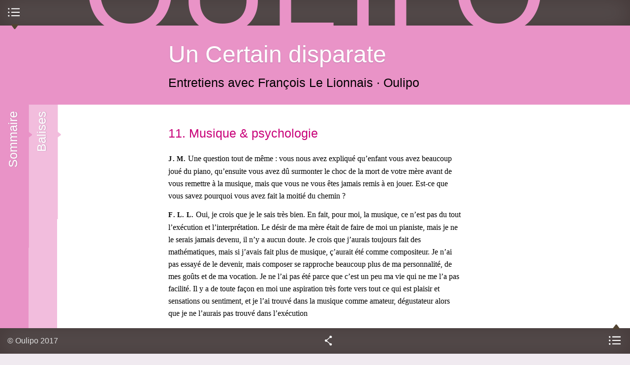

--- FILE ---
content_type: text/html; charset=utf-8
request_url: https://oulipo.net/fr/un-certain-disparate/11-musique-psychologie
body_size: 14623
content:
<!DOCTYPE html>
<!--[if IEMobile 7]><html class="iem7" lang="fr" dir="ltr"><![endif]-->
<!--[if lte IE 6]><html class="lt-ie9 lt-ie8 lt-ie7" lang="fr" dir="ltr"><![endif]-->
<!--[if (IE 7)&(!IEMobile)]><html class="lt-ie9 lt-ie8" lang="fr" dir="ltr"><![endif]-->
<!--[if IE 8]><html class="lt-ie9" lang="fr" dir="ltr"><![endif]-->
<!--[if (gte IE 9)|(gt IEMobile 7)]><!--><html lang="fr" dir="ltr" prefix="content: http://purl.org/rss/1.0/modules/content/ dc: http://purl.org/dc/terms/ foaf: http://xmlns.com/foaf/0.1/ og: http://ogp.me/ns# rdfs: http://www.w3.org/2000/01/rdf-schema# sioc: http://rdfs.org/sioc/ns# sioct: http://rdfs.org/sioc/types# skos: http://www.w3.org/2004/02/skos/core# xsd: http://www.w3.org/2001/XMLSchema#"><!--<![endif]-->
  <head>
    <!--[if IE]><![endif]-->
<meta charset="utf-8" />
<link rel="up" href="/fr/un-certain-disparate" />
<link rel="prev" href="/fr/un-certain-disparate/10-la-structure-et-le-cri" />
<link rel="next" href="/fr/un-certain-disparate/12-autoportrait" />
<link rel="shortcut icon" href="https://oulipo.net/sites/oulipo/files/favicon.png" type="image/png" />
<meta name="viewport" content="width=device-width, initial-scale=1" />
<meta name="description" content="J.M." />
<meta name="MobileOptimized" content="width" />
<meta name="HandheldFriendly" content="true" />
<meta name="apple-mobile-web-app-capable" content="yes" />
<meta name="generator" content="Drupal 7 (https://www.drupal.org)" />
<link rel="canonical" href="https://oulipo.net/fr/un-certain-disparate/11-musique-psychologie" />
<link rel="shortlink" href="https://oulipo.net/fr/node/4527" />
<meta name="dcterms.title" content="11. Musique &amp; psychologie" />
<meta name="dcterms.creator" content="Oulipo" />
<meta name="dcterms.description" content="J.M." />
<meta name="dcterms.date" content="2010-10-11T04:10+02:00" />
<meta name="dcterms.type" content="Text" />
<meta name="dcterms.format" content="text/html" />
<meta name="dcterms.identifier" content="https://oulipo.net/fr/un-certain-disparate/11-musique-psychologie" />
    <title>11. Musique & psychologie | Oulipo</title>
    <script>
<!--//--><![CDATA[//><!--
for(var fonts=document.cookie.split("advaggf"),i=0;i<fonts.length;i++){var font=fonts[i].split("="),pos=font[0].indexOf("ont_");-1!==pos&&(window.document.documentElement.className+=" "+font[0].substr(4).replace(/[^a-zA-Z0-9\-]/g,""))}if(void 0!==Storage){fonts=JSON.parse(localStorage.getItem("advagg_fonts"));var current_time=(new Date).getTime();for(var key in fonts)fonts[key]>=current_time&&(window.document.documentElement.className+=" "+key.replace(/[^a-zA-Z0-9\-]/g,""))}
//--><!]]>
</script>
<link type="text/css" rel="stylesheet" href="/sites/oulipo/files/advagg_css/css__wKl3tyEAfDGa3FaA4FI2y8oop32GNSE6CUQylIao7M8__4lO0nQlwFvttypBX5vCLomg4PltmW_0A9hN3orQBUY4__W8xAow2K85C66Yk7zT7DgPDJn7PoDtzH5d6ZLRo9SxM.css" media="all" />
<link type="text/css" rel="stylesheet" href="/sites/oulipo/files/advagg_css/css__6cmqeCrNv05FDz4KAXgKdFhISOfks8LsFegc43OysyQ__471xsXpLPlEbqMPjU6spfxWd0YORHhAibok4rb_-0fY__W8xAow2K85C66Yk7zT7DgPDJn7PoDtzH5d6ZLRo9SxM.css" media="all" />
<link type="text/css" rel="stylesheet" href="/sites/oulipo/files/advagg_css/css__8w3vYTG_VKazITk173RZe44CLgfRLKRp3NcbzNjRBlk__77fCl0QC2B-qtEjqvzzx3DpedEu8EnA93y0P-cMHkKM__W8xAow2K85C66Yk7zT7DgPDJn7PoDtzH5d6ZLRo9SxM.css" media="all" />
<link type="text/css" rel="stylesheet" href="/sites/oulipo/files/advagg_css/css__i0kJ-XxJZvCUDIzAWuWqQaNWAWPJ-3TocQZRrrz8va8__vWnjZY9V5mCSJWTuC79s4tkvQjAi9mHqttYG67hCiMs__W8xAow2K85C66Yk7zT7DgPDJn7PoDtzH5d6ZLRo9SxM.css" media="all" />
<link type="text/css" rel="stylesheet" href="/sites/oulipo/files/advagg_css/css__Sw0eL8yexTy6dqhQ4ERjqUEH2uETIsnuUO6Ok8k3b88__kMMQu-jolHlKwc2WxKYNhom2Id3dq7enu1nRH5bnqgU__W8xAow2K85C66Yk7zT7DgPDJn7PoDtzH5d6ZLRo9SxM.css" media="all" />

<!--[if lt IE 8]>
<link type="text/css" rel="stylesheet" href="/sites/oulipo/files/advagg_css/css___y9xHaDK4lKnLgyEBX2lQ1smDT3IfGcnSV42JccV2n0__l8C3nqJnaDqiPf1-Mxg-IJQox_doet-C3V0zUdKIlj8__W8xAow2K85C66Yk7zT7DgPDJn7PoDtzH5d6ZLRo9SxM.css" media="screen" />
<![endif]-->
    <script src="//ajax.googleapis.com/ajax/libs/jquery/1.12.4/jquery.min.js"></script>
<script>
<!--//--><![CDATA[//><!--
window.jQuery || document.write("<script src='/sites/all/modules/jquery_update/replace/jquery/1.12/jquery.min.js'>\x3C/script>")
//--><!]]>
</script>
<script src="/sites/oulipo/files/advagg_js/js__ZyeOaiFuDejQQbhUV7yg7atYZnj4WLfH77o0scv4068__jeShjS1-sEwOx4dbB-NSBsCnxWfNslS1Nkgx4CZngGA__W8xAow2K85C66Yk7zT7DgPDJn7PoDtzH5d6ZLRo9SxM.js"></script>
<script src="/sites/oulipo/files/advagg_js/js__pG1Gy3nlz-oIw5eH-vFWXT14jEHNqLGe1ljd6Uato00__SGggvtYH6KAFWT2NGquosWK1SoWokfbyhZ2MaWmzq9I__W8xAow2K85C66Yk7zT7DgPDJn7PoDtzH5d6ZLRo9SxM.js"></script>
<script src="/sites/oulipo/files/advagg_js/js__LOTzmTjOEyBYTRa73tu6Fj3qY7yfNxJxX3y1JUwojnc__40YrL2aSiZmfap0peqfapAZpogiJynGBflb-zJ7vQQo__W8xAow2K85C66Yk7zT7DgPDJn7PoDtzH5d6ZLRo9SxM.js" defer="defer" async="async"></script>
<script src="/sites/oulipo/files/advagg_js/js__S3bm1c7u9YzJnRE6QrV-HsLzADKLeupchfbrYg22kRU__S91yqV9ubUDMxzCK2GLBYdp1SFL3v48MFVTVZ3OSXjc__W8xAow2K85C66Yk7zT7DgPDJn7PoDtzH5d6ZLRo9SxM.js"></script>
<script src="/sites/oulipo/files/advagg_js/js__QKWHVXxQ5UDzlXCbE9MYZoCyG78beSHBBJl7Jm2GMy4__cTWmv5XWgpZI_yO8mLi7xsMqEwDeKCiJ6xQgPkf72no__W8xAow2K85C66Yk7zT7DgPDJn7PoDtzH5d6ZLRo9SxM.js"></script>
<script src="https://platform.linkedin.com/in.js?async=true"></script>
<script src="/sites/oulipo/files/advagg_js/js__TacK2edxATgtVLbsTg1aOoIEU5HU3b2Yo4U5-06IEmk__LUzXJl0wC937v1wJI0lyOVKNOzSz-38JHpn7jKndbmU__W8xAow2K85C66Yk7zT7DgPDJn7PoDtzH5d6ZLRo9SxM.js"></script>
<script src="/sites/oulipo/files/advagg_js/js__Hc1h7bE3yFE3ccuwHJm04DWnClfH5p_Zf7uwWY51gqk__t1WXrPup0J7pdcCiMxQT9kfnRoOAQ2I7pyU43zhxfik__W8xAow2K85C66Yk7zT7DgPDJn7PoDtzH5d6ZLRo9SxM.js"></script>
<script src="/sites/oulipo/files/advagg_js/js__rEN0MXeQEhHBxcmRqiuAjqXEaDxK2FCdvh8tTvnQwtE__8LVpXNjMoiEX0jHSd3yjaVC_Xpjsu2hS2V37cfpFM00__W8xAow2K85C66Yk7zT7DgPDJn7PoDtzH5d6ZLRo9SxM.js"></script>
<script src="/sites/oulipo/files/advagg_js/js__dTRSuW27RiJte-z_L4Px_rno5dZsdWKiU3HtuBiTSmc__qxx0tZ2oz4MKEStUB_CPRHqSQzyJ0TJSjo-52r5f8jw__W8xAow2K85C66Yk7zT7DgPDJn7PoDtzH5d6ZLRo9SxM.js"></script>
<script async="async" src="https://www.googletagmanager.com/gtag/js?id=UA-26999129-9"></script>
<script>
<!--//--><![CDATA[//><!--
window.dataLayer = window.dataLayer || [];function gtag(){dataLayer.push(arguments)};gtag("js", new Date());gtag("set", "developer_id.dMDhkMT", true);gtag("config", "UA-26999129-9", {"groups":"default"});
//--><!]]>
</script>
<script src="/sites/oulipo/files/advagg_js/js__HxTbhN-HTG8H6pU8ZNTXLhmTeg8fhzG_sbeVLz0gBqU__AdhAFZ5QAk_VrKkFUOCnxJb9ANrhuWlKf15A7QHm14M__W8xAow2K85C66Yk7zT7DgPDJn7PoDtzH5d6ZLRo9SxM.js" defer="defer" async="async"></script>
<script src="/sites/oulipo/files/advagg_js/js__T-dhvS2L-nDoB_cCd8XsYEo4ik-yLmgosvvOwfkeEzQ__m_FqzlhJ7nZh23Io-O5N7P3ewXQQ-XBBYughsaTP6MI__W8xAow2K85C66Yk7zT7DgPDJn7PoDtzH5d6ZLRo9SxM.js"></script>
<script>
<!--//--><![CDATA[//><!--
jQuery.extend(Drupal.settings, {"basePath":"\/","pathPrefix":"fr\/","setHasJsCookie":0,"ajaxPageState":{"theme":"at_oulipo","theme_token":"lUlBqYeo_uAbXx5WnNf23wZT6Z35eB3x85nya_BY8nA","css":{"sites\/all\/modules\/calendar\/css\/calendar_multiday.css":1,"sites\/all\/modules\/ckeditor\/css\/ckeditor.css":1,"sites\/all\/modules\/media\/modules\/media_wysiwyg\/css\/media_wysiwyg.base.css":1,"sites\/all\/modules\/ctools\/css\/ctools.css":1,"sites\/all\/modules\/drutex\/drutex.css":1,"sites\/all\/modules\/panels\/css\/panels.css":1,"sites\/all\/modules\/typogrify\/typogrify.css":1,"sites\/all\/modules\/biblio\/biblio.css":1,"sites\/all\/themes\/at_oulipo\/layouts\/panels\/oulipo_panel_1\/..\/..\/..\/css\/oulipo_panel_1.css":1,"sites\/all\/themes\/adaptivetheme\/at_core\/css\/at.layout.css":1,"sites\/all\/themes\/at_oulipo\/css\/styles.css":1,"public:\/\/adaptivetheme\/at_oulipo_files\/at_oulipo.responsive.layout.css":1,"public:\/\/adaptivetheme\/at_oulipo_files\/at_oulipo.responsive.styles.css":1,"public:\/\/adaptivetheme\/at_oulipo_files\/at_oulipo.lt-ie8.layout.css":1,"sites\/all\/themes\/at_oulipo\/css\/ie.css":1},"js":{"\/\/ajax.googleapis.com\/ajax\/libs\/jquery\/1.12.4\/jquery.min.js":1,"misc\/jquery-extend-3.4.0.js":1,"misc\/jquery-html-prefilter-3.5.0-backport.js":1,"misc\/jquery.once.js":1,"misc\/drupal.js":1,"sites\/all\/modules\/jquery_update\/js\/jquery_browser.js":1,"sites\/all\/libraries\/fontfaceobserver\/fontfaceobserver.js":1,"sites\/all\/modules\/entityreference\/js\/entityreference.js":1,"public:\/\/languages\/fr_-T5VMNvGlrRji8ASgq0PPFhybP1PeBv8hUg-KdS3z7o.js":1,"https:\/\/platform.linkedin.com\/in.js?async=true":1,"sites\/all\/modules\/service_links\/js\/twitter_button.js":1,"sites\/all\/modules\/service_links\/js\/facebook_like.js":1,"sites\/all\/modules\/service_links\/js\/google_plus_one.js":1,"sites\/all\/modules\/service_links\/js\/linkedin_share_button.js":1,"sites\/all\/modules\/google_analytics\/googleanalytics.js":1,"https:\/\/www.googletagmanager.com\/gtag\/js?id=UA-26999129-9":1,"sites\/all\/modules\/advagg\/advagg_font\/advagg_font.js":1,"sites\/all\/themes\/at_oulipo\/scripts\/jquery.transition-events.js":1,"sites\/all\/themes\/at_oulipo\/scripts\/jquery.scrollto.js":1,"sites\/all\/themes\/at_oulipo\/scripts\/jquery.localscroll.js":1,"sites\/all\/themes\/at_oulipo\/scripts\/oulipo.js":1,"sites\/all\/themes\/adaptivetheme\/at_core\/scripts\/scalefix.js":1}},"ws_fl":{"width":100,"height":21},"ws_gpo":{"size":"","annotation":"","lang":"fr_FR","callback":"","width":300},"ws_lsb":{"countmode":"right"},"googleanalytics":{"account":["UA-26999129-9"],"trackOutbound":1,"trackMailto":1,"trackDownload":1,"trackDownloadExtensions":"7z|aac|arc|arj|asf|asx|avi|bin|csv|doc(x|m)?|dot(x|m)?|exe|flv|gif|gz|gzip|hqx|jar|jpe?g|js|mp(2|3|4|e?g)|mov(ie)?|msi|msp|pdf|phps|png|ppt(x|m)?|pot(x|m)?|pps(x|m)?|ppam|sld(x|m)?|thmx|qtm?|ra(m|r)?|sea|sit|tar|tgz|torrent|txt|wav|wma|wmv|wpd|xls(x|m|b)?|xlt(x|m)|xlam|xml|z|zip"},"advagg_font":{"warnock-pro":"Warnock Pro","@arial-unicode-ms":"@Arial Unicode MS","merriweather-sans":"Merriweather Sans","merriweather":"Merriweather","oulipo-caps":"Oulipo Caps"},"advagg_font_storage":1,"advagg_font_cookie":1,"advagg_font_no_fout":1,"adaptivetheme":{"at_oulipo":{"layout_settings":{"bigscreen":"three-col-grail","tablet_landscape":"three-col-grail","tablet_portrait":"one-col-stack","smalltouch_landscape":"one-col-stack","smalltouch_portrait":"one-col-stack"},"media_query_settings":{"bigscreen":"only screen and (min-width:875px) and (max-width:1144px)","tablet_landscape":"only screen and (min-width:745px) and (max-width:874px)","tablet_portrait":"only screen and (min-width:681px) and (max-width:744px)","smalltouch_landscape":"only screen and (min-width:321px) and (max-width:680px)","smalltouch_portrait":"only screen and (max-width:320px)"}}}});
//--><!]]>
</script>
    <!--[if lt IE 9]>
<script src="https://oulipo.net/sites/all/themes/adaptivetheme/at_core/scripts/html5.js?t5py03"></script>
<script src="https://oulipo.net/sites/all/themes/adaptivetheme/at_core/scripts/respond.js?t5py03"></script>
<![endif]-->
  </head>
  <body class="html not-front not-logged-in no-sidebars page-node page-node- page-node-4527 node-type-text publication i18n-fr atr-7.x-3.2-dev atv-7.x-3.1">
        <div id="interface">

  <header id="top" class="drawer roll" role="banner">
    <div class="inner clearfix">
      <h1 id="oulipo">
        <a title="Ouvroir de Littérature Potentielle" href="/">
          <span class="letter o">O</span><span class="letter u">u</span><span class="letter l">l</span><span class="letter i">i</span><span class="letter p">p</span><span class="letter o">o</span>
        </a>
      </h1>
            
          </div>
    <div id="menu-bar" class="nav clearfix"><nav id="block-system-main-menu" class=""  role="navigation">  
      <h2 class=""><span>Menu principal</span></h2>
  
  <ul class="menu clearfix"><li class="first leaf menu-depth-1 menu-item-1347"><a href="/fr/une">Une</a></li><li class="leaf menu-depth-1 menu-item-3759"><a href="/fr/jeudis" title="">Mardis</a></li><li class="leaf menu-depth-1 menu-item-960"><a href="/fr/oulipiens">Oulipiens</a></li><li class="leaf menu-depth-1 menu-item-961"><a href="/fr/publications">Publications</a></li><li class="leaf menu-depth-1 menu-item-958"><a href="/fr/faitsetdits">Faits &amp; dits</a></li><li class="last leaf menu-depth-1 menu-item-957"><a href="/fr/contraintes">Contraintes</a></li></ul>
  </nav></div>  </header>
  
    
      <div id="block-system-main" class="block block-system no-title odd first last block-count-2 block-region-content block-main" >  
  
  <div class="at-panel panel-display oulipo-panel-1 clearfix" >
      <header id="content-header" class="roll">
      <div class="inner clearfix">
                          <div class="title roll">
            <h1><a href="/fr/un-certain-disparate">Un Certain disparate</a></h1>
          </div>
                          <div class="subtitle roll">
            <h2>
               <span class="field field-name-field-subtitle field-type-text field-label-hidden view-mode-_custom_display">Entretiens avec François Le Lionnais</span> <span class="field field-name-field-authors field-type-entityreference field-label-hidden view-mode-_custom_display"><a href="/fr/oulipiens/o">Oulipo</a></span>            </h2>
          </div>
                      </div>
    </header>
        <div id="content">
            <div class="inner clearfix">
        <article class="node node-text article odd node-lang-und node-full node-full clearfix" about="/fr/un-certain-disparate/11-musique-psychologie" typeof="sioc:Item foaf:Document" role="article">
  
      <header class="node-header">
      <div class="inner clearfix">
        <div class="title">
                      <h1 class="node-title">
              <a href="/fr/un-certain-disparate/11-musique-psychologie" rel="bookmark">11. Musique &amp; psychologie</a>
            </h1>
                  </div>
                      </div>
    </header>
  
  
  <div class="node-content">
     <section class="field field-name-body field-type-text-with-summary field-label-hidden view-mode-full"><div class="inner clearfix"><p><span class="caps"><span class="abbr">J.&#8239;M.</span></span> Une question tout de même&nbsp;: vous nous avez expliqué qu’enfant vous avez beaucoup joué du piano, qu’ensuite vous avez dû surmonter le choc de la mort de votre mère avant de vous remettre à la musique, mais que vous ne vous êtes jamais remis à en jouer. Est-ce que vous savez pourquoi vous avez fait la moitié du chemin&nbsp;?</p><br />
<p><span class="caps"><span class="abbr">F.&#8239;L.&#8239;L.</span></span> Oui, je crois que je le sais très bien. En fait, pour moi, la musique, ce n’est pas du tout l’exécution et l’interprétation. Le désir de ma mère était de faire de moi un pianiste, mais je ne le serais jamais devenu, il n’y a aucun doute. Je crois que j’aurais toujours fait des mathématiques, mais si j’avais fait plus de musique, ç’aurait été comme compositeur. Je n’ai pas essayé de le devenir, mais composer se rapproche beaucoup plus de ma personnalité, de mes goûts et de ma vocation. Je ne l’ai pas été parce que c’est un peu ma vie qui ne me l’a pas facilité. Il y a de toute façon en moi une aspiration très forte vers tout ce qui est plaisir et sensations ou sentiment, et je l’ai trouvé dans la musique comme amateur, dégustateur alors que je ne l’aurais pas trouvé dans&nbsp;l’exécution</p><br />
<p><span class="caps"><span class="abbr">J.&#8239;B.</span></span> A quel âge avez-vous commencé à apprécier la musique&nbsp;? Vous nous avez dit que quand vous étiez tout jeune les concerts vous&nbsp;ennuyaient…</p><br />
<p><span class="caps"><span class="abbr">F.&#8239;L.&#8239;L.</span></span> Attention&nbsp;! Chaque fois que je dis que telle ou telle chose m’ennuie, ça veut dire que je pense à autre chose en même temps. Je ne sais pas ce que c’est que de s’ennuyer. Je sais par des lectures – et je n’exagère pas – et par des conversations qu’un sentiment peut s’installer dans un être humain qui est l’ennui. Or, je suis châtré pour cela, j’en suis incapable. Je sais que ça existe comme l’aveugle sait que les couleurs existent. Quand je dis&nbsp;: “Je n’irai pas à tel endroit, ça m’ennuie,” je veux dire en fait que je penserais à autre chose. Dans ma vie, je me suis toujours efforcé de diminuer le nombre d’occasions de m’ennuyer dans le sens que je viens de dire&nbsp;: les banquets, les enterrements, les épées d’académicien, les Légion d’Honneur, etc. Quand j’y vais, je ne m’ennuie pas, mais j’ai toujours des problèmes d’échecs en tête, des petits trucs d’arithmétique, je réfléchis sur tel ou tel texte que je viens de lire… Cependant, j’aime mieux y couper parce que je peux mieux décider de la manière dont je ne m’ennuierai&nbsp;pas.</p><br />
<p>Donc, la musique ne m’ennuyait pas, même quand j’étais gosse, je pensais à des choses qui m’amusaient. Mais ça ne m’apportait rien. C’est vers ma quinzième année, avant le baccalauréat, que j’ai commencé de nouveau à écouter. L’étude d’un peu d’harmonie et de contrepoint m’a fait un plaisir intellectuel, pas le vrai plaisir musical, c’était comme un jeu. Ça m’amusait comme les acrostiches. Ensuite, je suis allé à Strasbourg à l’université et là j’ai entendu beaucoup de concerts – Strasbourg venait d’être repris à l’Allemagne, les Allemands sont plus musiciens qu’on ne l’est en France et il y avait continuellement des&nbsp;concerts.</p><br />
<p><span class="caps">BANDE</span> I, face&nbsp;2</p><br />
<p><span class="caps"><span class="abbr">J.&#8239;B.</span></span> Est-ce que vous pourriez préciser un peu le rapport entre la compréhension de la musique et le plaisir que vous y trouvez&nbsp;?</p><br />
<p><span class="caps"><span class="abbr">F.&#8239;L.&#8239;L.</span></span> C’est assez difficile à préciser, c’est une question que je ne me suis pas tellement posée. J’ai l’impression qu’en fait – je ne vous donne pas une théorie, ce serait une théorie très farfelue - que pour la bonne musique, celle que j’aime (il n’y a pas que les noms que je vous ai cités, ça va quand même au-delà, Schumann aussi, Ligeti, que je trouve un grand compositeur, que je préfère à Xénakis – que j’aime assez, d’ailleurs, en prenant très en arrière également, dans la musique médiévale&nbsp;; aussi dans les musiques exotiques, des musiques qui ont des glissements de notes auxquels je suis extrêmement sensible, en dehors du plaisir physique, je pense au plaisir affectif) j’ai l’impression qu’une bonne partition n’est pas seulement une partition musicale, c’est une partition psychologique. Je crois qu’elle décrit les manipulations qui se font à l’intérieur de ma tête. On pourrait l’écrire en disant&nbsp;; ici, un gonflement, une dilatation&nbsp;; ici, au contraire, un rétrécissement&nbsp;; ici, une marche rapide vers quelque chose. Je crois que c’est bien là le&nbsp;lien.</p><br />
<p>Dans quelle mesure ma “théorie” de la partition de musique psychologique est valable, je n’en sais rien. C’est ce que je ressens. Un peu de la manière dont je parlais de l' <span class="caps">OU</span>.<span class="caps">CINE</span>.<span class="caps">PO</span>.&nbsp;: les plongées dans l’inconscient – je laisse de côté la question de la valeur de la théorie de l’inconscient – passent par des évolutions de forces assez difficiles à analyser et qu’on pourrait presque retrouver dans une partition. Je pense que viendra un moment où on saura, en analysant une partition, voir en quoi elle se rapproche d’un renseignement psychologique – encore qu’il puisse y avoir beaucoup de subjectivité là-dedans, et, finalement, ça ne décrit pas grand&nbsp;chose.</p><br />
<p>Je vais presque me contredire&nbsp;! J’ai toujours été très surpris de voir les réactions à la musique qui m’emballe des gens qui sont, disons, du même niveau culturel. Par exemple, la Sonate à Kreutzer pour piano et violon de Beethoven, qui n’est pas une œuvre très extraordinaire, elle est brillante, c’est de la virtuosité, c’est excellent, mais rien de comparable avec le deuxième quatuor ou avec la cinquième variation de l’allegretto du deuxième quatuor. Mais enfin, c’est une œuvre que j’écoute avec plaisir. Mais comment penser qu’elle ait pu faire en son temps une impression telle que Tolstoï comprend très bien qu’en écoutant cela une femme soit poussée à tromper son mari&nbsp;? C’est sa thèse, il y croit. Je ne comprends absolument pas cette réaction à la sonate à Kreutzer. C’est ce qui fait que je ne suis pas tellement sûr de mes idées là-dessus. Je suis sûr de mes réactions, pas du tout des explications de mes&nbsp;réactions.</p><br />
<p><span class="caps"><span class="abbr">J.&#8239;M.</span></span> Vous mettez en question les distances d’un codage universel entre tel fait musical et tel sentiment. Vous parliez de la musique exotique, c’est aussi une musique que j’aime, je pense en particulier à une certaine musique indienne qui est devenue à la mode&nbsp;: même quand j’aime ça et que ça me plaît, je suis à peu près convaincu que je ne l’entends pas du tout de la même façon que les gens qui la jouent. La tradition culturelle, l’arrière-fond, sont totalement différents. Ça pose la question de savoir ce que eux y trouvent. Je n’ai pas de réponse à cette&nbsp;question…</p><br />
<p><span class="caps"><span class="abbr">F.&#8239;L.&#8239;L.</span></span> Je n’en ai pas non plus. J’aime mieux la chinoise que l’indienne. Quand j’entends la musique indienne, je la ressens comme quelque chose de très intellectuel comme structuration. Ils ont une très grande quantité de modes – nous sommes vraiment très pauvres avec nos deux modes. Tandis que je ressens beaucoup moins cet aspect intellectuel dans la musique chinoise, j’ai l’impression de quelque chose de plus primitif, de plus près de la source. Mais, en effet, je ne me l’explique pas. Autrement dit, je tire peut-être une très grande joie d’un parfait contresens. C’est très possible. Pourquoi pas&nbsp;?…</p></div></section>  </div>

  
  
  <span property="dc:title" content="" class="rdf-meta element-hidden"></span><span property="sioc:num_replies" content="0" datatype="xsd:integer" class="rdf-meta element-hidden"></span></article>
<div class="panel-pane pane-block pane-oulipo-publication-previous-item no-title block">
  <div class="block-inner clearfix">
    
            
    
    <div class="block-content">
      <article class="node node-text node-teaser article even node-lang-und clearfix" about="/fr/un-certain-disparate/10-la-structure-et-le-cri" typeof="sioc:Item foaf:Document" role="article">
  
      <header class="node-header">
      <div class="inner clearfix">
        <div class="title">
                      <h3 class="node-title">
              <a href="/fr/un-certain-disparate/10-la-structure-et-le-cri" rel="bookmark">10. La structure et le cri</a>
            </h3>
                  </div>
                      </div>
    </header>
  
  
  <div class="node-content">
     <section class="field field-name-body field-type-text-with-summary field-label-hidden view-mode-teaser"><div class="inner clearfix"><p>J. M. Je continue à me faire l’avocat du diable : à moins que je ne ne trompe, votre intérêt pour les divers OU .X. PO a beaucoup à voir avec les mathématiques, avec…</p></div></section>  </div>

      <nav class="clearfix"><ul class="links inline"><li class="node-readmore first"><a href="/fr/un-certain-disparate/10-la-structure-et-le-cri" rel="tag" title="10. La structure et le cri">Lire la suite<span class="element-invisible"> de 10. La structure et le cri</span></a></li><li class="comment-comments"><a href="/fr/un-certain-disparate/10-la-structure-et-le-cri#comments" title="Aller directement au premier commentaire de ce message.">2 commentaires</a></li><li class="comment_forbidden last"></li></ul></nav>
  
  
  <span property="dc:title" content="10. La structure et le cri" class="rdf-meta element-hidden"></span><span property="sioc:num_replies" content="2" datatype="xsd:integer" class="rdf-meta element-hidden"></span></article>
    </div>

    
    
  </div>
</div>
<div class="panel-pane pane-block pane-oulipo-publication-next-item no-title block">
  <div class="block-inner clearfix">
    
            
    
    <div class="block-content">
      <article class="node node-text node-teaser article odd node-lang-und clearfix" about="/fr/un-certain-disparate/12-autoportrait" typeof="sioc:Item foaf:Document" role="article">
  
      <header class="node-header">
      <div class="inner clearfix">
        <div class="title">
                      <h3 class="node-title">
              <a href="/fr/un-certain-disparate/12-autoportrait" rel="bookmark">12. Autoportrait</a>
            </h3>
                  </div>
                      </div>
    </header>
  
  
  <div class="node-content">
     <section class="field field-name-body field-type-text-with-summary field-label-hidden view-mode-teaser"><div class="inner clearfix"><p>J. M. Je voudrais revenir sur le problème d’écouter de la musique ou d’en jouer : de même que vous êtes plus amateur de musique en tant qu’auditeur qu’exécutant, de même vous êtes plus…</p></div></section>  </div>

      <nav class="clearfix"><ul class="links inline"><li class="node-readmore first"><a href="/fr/un-certain-disparate/12-autoportrait" rel="tag" title="12. Autoportrait">Lire la suite<span class="element-invisible"> de 12. Autoportrait</span></a></li><li class="comment_forbidden last"></li></ul></nav>
  
  
  <span property="dc:title" content="12. Autoportrait" class="rdf-meta element-hidden"></span><span property="sioc:num_replies" content="0" datatype="xsd:integer" class="rdf-meta element-hidden"></span></article>
    </div>

    
    
  </div>
</div>
      </div>
    </div>
        <div class="drawer sidebar first">
      <div class="inner clearfix">
        <section class="panel-pane pane-views pane-publication-outline block">
  <div class="block-inner clearfix">
    
              <h2 class="pane-title block-title">Sommaire</h2>
        
    
    <div class="block-content">
      <div class="view view-publication-outline view-id-publication_outline view-display-id-block_1 list-index view-dom-id-fca14d058c5ef3b5969bce889835f0e6">
        
  
  
      <div class="view-content">
      <div class="item-list">    <ul>          <li class="views-row views-row-1">  
          <span class="depth-1"><a href="/fr/un-certain-disparate">Un Certain disparate</a></span>  </li>
          <li class="views-row views-row-2">  
          <span class="depth-2"><a href="/fr/un-certain-disparate/1-enfance-et-histoire">1. Enfance et Histoire</a></span>  </li>
          <li class="views-row views-row-3">  
          <span class="depth-2"><a href="/fr/un-certain-disparate/2-enfance-et-mathematiques">2. Enfance et Mathématiques</a></span>  </li>
          <li class="views-row views-row-4">  
          <span class="depth-2"><a href="/fr/un-certain-disparate/3-mathematiques-et-merveilleux">3. Mathématiques et merveilleux</a></span>  </li>
          <li class="views-row views-row-5">  
          <span class="depth-2"><a href="/fr/un-certain-disparate/4-enfance-musique-et-illustres">4. Enfance:  Musique  et illustrés</a></span>  </li>
          <li class="views-row views-row-6">  
          <span class="depth-2"><a href="/fr/un-certain-disparate/5-musique-et-musiciens">5. Musique et musiciens</a></span>  </li>
          <li class="views-row views-row-7">  
          <span class="depth-2"><a href="/fr/un-certain-disparate/6-musique-memoire-et-cinema">6. Musique, mémoire et cinéma</a></span>  </li>
          <li class="views-row views-row-8">  
          <span class="depth-2"><a href="/fr/un-certain-disparate/7-musique-silence-et-sentiments">7. Musique, silence et sentiments</a></span>  </li>
          <li class="views-row views-row-9">  
          <span class="depth-2"><a href="/fr/un-certain-disparate/8-oumupo">8. OUMUPO</a></span>  </li>
          <li class="views-row views-row-10">  
          <span class="depth-2"><a href="/fr/un-certain-disparate/9-ou-x-po">9. OU X PO</a></span>  </li>
          <li class="views-row views-row-11">  
          <span class="depth-2"><a href="/fr/un-certain-disparate/10-la-structure-et-le-cri">10. La structure et le cri</a></span>  </li>
          <li class="views-row views-row-12">  
          <span class="depth-2"><a href="/fr/un-certain-disparate/11-musique-psychologie" class="active">11. Musique &amp; psychologie</a></span>  </li>
          <li class="views-row views-row-13">  
          <span class="depth-2"><a href="/fr/un-certain-disparate/12-autoportrait">12. Autoportrait</a></span>  </li>
          <li class="views-row views-row-14">  
          <span class="depth-2"><a href="/fr/un-certain-disparate/13-musique-et-anesthesie">13. Musique et anesthésie</a></span>  </li>
          <li class="views-row views-row-15">  
          <span class="depth-2"><a href="/fr/un-certain-disparate/14-litterature-musique-et-structures">14. Littérature, musique et structures</a></span>  </li>
          <li class="views-row views-row-16">  
          <span class="depth-2"><a href="/fr/un-certain-disparate/15-troisieme-secteur">15. Troisième secteur</a></span>  </li>
          <li class="views-row views-row-17">  
          <span class="depth-2"><a href="/fr/un-certain-disparate/16-le-troisieme-manifeste">16. Le Troisième manifeste</a></span>  </li>
          <li class="views-row views-row-18">  
          <span class="depth-2"><a href="/fr/un-certain-disparate/17-zevaco">17. Zevaco</a></span>  </li>
          <li class="views-row views-row-19">  
          <span class="depth-2"><a href="/fr/un-certain-disparate/18-prestidigitation">18. Prestidigitation</a></span>  </li>
          <li class="views-row views-row-20">  
          <span class="depth-2"><a href="/fr/un-certain-disparate/19-histoire-historiens">19. Histoire &amp; Historiens</a></span>  </li>
          <li class="views-row views-row-21">  
          <span class="depth-2"><a href="/fr/un-certain-disparate/20-froissart">20. Froissart</a></span>  </li>
          <li class="views-row views-row-22">  
          <span class="depth-2"><a href="/fr/un-certain-disparate/21-affiches-aux-murs-de-paris">21. Affiches aux murs de Paris</a></span>  </li>
          <li class="views-row views-row-23">  
          <span class="depth-2"><a href="/fr/un-certain-disparate/22-roussel">22. Roussel</a></span>  </li>
          <li class="views-row views-row-24">  
          <span class="depth-2"><a href="/fr/un-certain-disparate/23-max-jacob">23. Max Jacob</a></span>  </li>
          <li class="views-row views-row-25">  
          <span class="depth-2"><a href="/fr/un-certain-disparate/24-paul-valery">24. Paul Valéry</a></span>  </li>
          <li class="views-row views-row-26">  
          <span class="depth-2"><a href="/fr/un-certain-disparate/25-poesie-francaise-chinoise-anglaise">25. Poésie française, chinoise, anglaise</a></span>  </li>
          <li class="views-row views-row-27">  
          <span class="depth-2"><a href="/fr/un-certain-disparate/26-poesie-allemande">26. Poésie allemande</a></span>  </li>
          <li class="views-row views-row-28">  
          <span class="depth-2"><a href="/fr/un-certain-disparate/27-poesie-arabe">27. Poésie arabe</a></span>  </li>
          <li class="views-row views-row-29">  
          <span class="depth-2"><a href="/fr/un-certain-disparate/28-ponson-du-terrail">28. Ponson du Terrail</a></span>  </li>
          <li class="views-row views-row-30">  
          <span class="depth-2"><a href="/fr/un-certain-disparate/29-du-bellay-vs-ronsard">29. Du Bellay vs. Ronsard</a></span>  </li>
          <li class="views-row views-row-31">  
          <span class="depth-2"><a href="/fr/un-certain-disparate/30-la-fontaine">30. La Fontaine</a></span>  </li>
          <li class="views-row views-row-32">  
          <span class="depth-2"><a href="/fr/un-certain-disparate/31-tricher">31. Tricher</a></span>  </li>
          <li class="views-row views-row-33">  
          <span class="depth-2"><a href="/fr/un-certain-disparate/32-lenseignement-francais">32. L&#039;enseignement français</a></span>  </li>
          <li class="views-row views-row-34">  
          <span class="depth-2"><a href="/fr/un-certain-disparate/33-ma-dominante-ce-sont-les-mathematiques">33. Ma dominante, ce sont les mathématiques.</a></span>  </li>
          <li class="views-row views-row-35">  
          <span class="depth-2"><a href="/fr/un-certain-disparate/34-mathematiques-emile-borel">34. Mathématiques: Emile Borel</a></span>  </li>
          <li class="views-row views-row-36">  
          <span class="depth-2"><a href="/fr/un-certain-disparate/35-les-grands-courants">35. Les Grands Courants</a></span>  </li>
          <li class="views-row views-row-37">  
          <span class="depth-2"><a href="/fr/un-certain-disparate/36-bourbaki">36. BOURBAKI</a></span>  </li>
          <li class="views-row views-row-38">  
          <span class="depth-2"><a href="/fr/un-certain-disparate/37-en-attendant-godeaux">37. En attendant, Godeaux</a></span>  </li>
          <li class="views-row views-row-39">  
          <span class="depth-2"><a href="/fr/un-certain-disparate/38-unesco">38. UNESCO</a></span>  </li>
          <li class="views-row views-row-40">  
          <span class="depth-2"><a href="/fr/un-certain-disparate/39-transcendance">39. Transcendance</a></span>  </li>
          <li class="views-row views-row-41">  
          <span class="depth-2"><a href="/fr/un-certain-disparate/40-mysteres">40. Mystères</a></span>  </li>
          <li class="views-row views-row-42">  
          <span class="depth-2"><a href="/fr/un-certain-disparate/41-dames-japonaises-poetes-chinois-mystiques-espagnols">41. Dames japonaises, Poètes chinois, Mystiques espagnols</a></span>  </li>
          <li class="views-row views-row-43">  
          <span class="depth-2"><a href="/fr/un-certain-disparate/42-epopee-galloise-et-irlandaise">42. Épopée galloise et irlandaise</a></span>  </li>
          <li class="views-row views-row-44">  
          <span class="depth-2"><a href="/fr/un-certain-disparate/43-le-roman-de-la-rose">43. Le roman de la rose</a></span>  </li>
          <li class="views-row views-row-45">  
          <span class="depth-2"><a href="/fr/un-certain-disparate/44-litterature-anglaise">44. Littérature anglaise</a></span>  </li>
          <li class="views-row views-row-46">  
          <span class="depth-2"><a href="/fr/un-certain-disparate/45-erotisme-et-pornographie">45. Érotisme et pornographie</a></span>  </li>
          <li class="views-row views-row-47">  
          <span class="depth-2"><a href="/fr/un-certain-disparate/46-masochisme-et-sadisme">46. Masochisme et sadisme</a></span>  </li>
          <li class="views-row views-row-48">  
          <span class="depth-2"><a href="/fr/un-certain-disparate/47-apport-de-la-lecture">47. Apport de la lecture</a></span>  </li>
          <li class="views-row views-row-49">  
          <span class="depth-2"><a href="/fr/un-certain-disparate/48-pascal-racine-et-roussel">48. Pascal, Racine et Roussel</a></span>  </li>
          <li class="views-row views-row-50">  
          <span class="depth-2"><a href="/fr/un-certain-disparate/49-oulipo-et-protheses">49. Oulipo et prothèses</a></span>  </li>
          <li class="views-row views-row-51">  
          <span class="depth-2"><a href="/fr/un-certain-disparate/50-enigme-policiere">50. Énigme policière</a></span>  </li>
          <li class="views-row views-row-52">  
          <span class="depth-2"><a href="/fr/un-certain-disparate/51-poesie-traduite">51. Poésie traduite</a></span>  </li>
          <li class="views-row views-row-53">  
          <span class="depth-2"><a href="/fr/un-certain-disparate/52-mathematiques-modernes">52. Mathématiques modernes</a></span>  </li>
          <li class="views-row views-row-54">  
          <span class="depth-2"><a href="/fr/un-certain-disparate/53-la-peinture">53. La peinture</a></span>  </li>
          <li class="views-row views-row-55">  
          <span class="depth-2"><a href="/fr/un-certain-disparate/54-peinture-musees">54. Peinture, musées</a></span>  </li>
          <li class="views-row views-row-56">  
          <span class="depth-2"><a href="/fr/un-certain-disparate/55-la-peinture-expositions">55. La peinture, expositions</a></span>  </li>
          <li class="views-row views-row-57">  
          <span class="depth-2"><a href="/fr/un-certain-disparate/56-la-peinture-tableaux">56. La peinture, tableaux</a></span>  </li>
          <li class="views-row views-row-58">  
          <span class="depth-2"><a href="/fr/un-certain-disparate/57-la-peinture-faux">57. La peinture, faux</a></span>  </li>
          <li class="views-row views-row-59">  
          <span class="depth-2"><a href="/fr/un-certain-disparate/58-du-faux">58. Du faux</a></span>  </li>
          <li class="views-row views-row-60">  
          <span class="depth-2"><a href="/fr/un-certain-disparate/59-perfectionnisme-piece-de-theatre-oulipienne">59. Perfectionnisme, pièce de théâtre oulipienne</a></span>  </li>
          <li class="views-row views-row-61">  
          <span class="depth-2"><a href="/fr/un-certain-disparate/60-discussions-oiseuses">60. Discussions oiseuses</a></span>  </li>
          <li class="views-row views-row-62">  
          <span class="depth-2"><a href="/fr/un-certain-disparate/61-non-existence-de-dieu">61. Non existence de Dieu</a></span>  </li>
          <li class="views-row views-row-63">  
          <span class="depth-2"><a href="/fr/un-certain-disparate/62-freud-vs-lacan">62. Freud vs Lacan</a></span>  </li>
          <li class="views-row views-row-64">  
          <span class="depth-2"><a href="/fr/un-certain-disparate/63-logique-de-lengagement">63. Logique de l&#039;engagement</a></span>  </li>
          <li class="views-row views-row-65">  
          <span class="depth-2"><a href="/fr/un-certain-disparate/64-logique-de-lechange">64. Logique de l&#039;échange</a></span>  </li>
          <li class="views-row views-row-66">  
          <span class="depth-2"><a href="/fr/un-certain-disparate/65-lemploi-du-temps">65. L&#039;emploi du temps</a></span>  </li>
          <li class="views-row views-row-67">  
          <span class="depth-2"><a href="/fr/un-certain-disparate/66-lage">66. L&#039;âge</a></span>  </li>
          <li class="views-row views-row-68">  
          <span class="depth-2"><a href="/fr/un-certain-disparate/67-manieres-de-lire">67. Manières de lire</a></span>  </li>
          <li class="views-row views-row-69">  
          <span class="depth-2"><a href="/fr/un-certain-disparate/68-banalite-originalite">68. Banalité — Originalité</a></span>  </li>
          <li class="views-row views-row-70">  
          <span class="depth-2"><a href="/fr/un-certain-disparate/69-differences-ressemblances">69. Différences — ressemblances</a></span>  </li>
          <li class="views-row views-row-71">  
          <span class="depth-2"><a href="/fr/un-certain-disparate/70-les-forges-dacquigny">70. Les Forges d&#039;Acquigny</a></span>  </li>
          <li class="views-row views-row-72">  
          <span class="depth-2"><a href="/fr/un-certain-disparate/71-le-danger">71. Le Danger</a></span>  </li>
          <li class="views-row views-row-73">  
          <span class="depth-2"><a href="/fr/un-certain-disparate/72-service-militaire">72. Service militaire</a></span>  </li>
          <li class="views-row views-row-74">  
          <span class="depth-2"><a href="/fr/un-certain-disparate/73-lecole-superieure-de-guerre-et-la-radiesthesie">73. L&#039;Ecole supérieure de guerre et la radiesthésie</a></span>  </li>
          <li class="views-row views-row-75">  
          <span class="depth-2"><a href="/fr/un-certain-disparate/74-parenthesage">74. Parenthésage</a></span>  </li>
          <li class="views-row views-row-76">  
          <span class="depth-2"><a href="/fr/un-certain-disparate/75-le-temps-emploi-et-disparate">75. Le temps: emploi et disparate</a></span>  </li>
          <li class="views-row views-row-77">  
          <span class="depth-2"><a href="/fr/un-certain-disparate/76-disparate-lun-et-le-multiple">76. Disparate: l&#039;Un et le Multiple</a></span>  </li>
          <li class="views-row views-row-78">  
          <span class="depth-2"><a href="/fr/un-certain-disparate/77-gouffres">77. Gouffres</a></span>  </li>
          <li class="views-row views-row-79">  
          <span class="depth-2"><a href="/fr/un-certain-disparate/78-gaston-berger">78. Gaston Berger</a></span>  </li>
          <li class="views-row views-row-80">  
          <span class="depth-2"><a href="/fr/un-certain-disparate/79-collectionner-des-regards">79. Collectionner des regards</a></span>  </li>
          <li class="views-row views-row-81">  
          <span class="depth-2"><a href="/fr/un-certain-disparate/80-prix">80. Prix</a></span>  </li>
          <li class="views-row views-row-82">  
          <span class="depth-2"><a href="/fr/un-certain-disparate/81-disparate-et-temperament">81. Disparate et tempérament</a></span>  </li>
          <li class="views-row views-row-83">  
          <span class="depth-2"><a href="/fr/un-certain-disparate/82-les-gros-mots">82. Les (gros) mots</a></span>  </li>
          <li class="views-row views-row-84">  
          <span class="depth-2"><a href="/fr/un-certain-disparate/83-categories-du-disparate-lincendie">83. Catégories du disparate: l&#039;incendie</a></span>  </li>
          <li class="views-row views-row-85">  
          <span class="depth-2"><a href="/fr/un-certain-disparate/84-categories-du-disparate-le-musee">84. Catégories du disparate: le musée</a></span>  </li>
          <li class="views-row views-row-86">  
          <span class="depth-2"><a href="/fr/un-certain-disparate/85-le-sport">85. Le sport</a></span>  </li>
          <li class="views-row views-row-87">  
          <span class="depth-2"><a href="/fr/un-certain-disparate/86-des-echecs-et-des-livres">86. Des échecs et des livres</a></span>  </li>
          <li class="views-row views-row-88">  
          <span class="depth-2"><a href="/fr/un-certain-disparate/87-aristocratie">87. Aristocratie</a></span>  </li>
          <li class="views-row views-row-89">  
          <span class="depth-2"><a href="/fr/un-certain-disparate/88-la-structure-moleculaire-du-disparate">88. La structure moléculaire du disparate</a></span>  </li>
          <li class="views-row views-row-90">  
          <span class="depth-2"><a href="/fr/un-certain-disparate/89-intelligence-delire-castration">89. Intelligence, délire &amp; castration</a></span>  </li>
          <li class="views-row views-row-91">  
          <span class="depth-2"><a href="/fr/un-certain-disparate/90-le-pseudo-disparate">90. Le pseudo-disparate</a></span>  </li>
          <li class="views-row views-row-92">  
          <span class="depth-2"><a href="/fr/un-certain-disparate/91-panofsky">91. Panofsky</a></span>  </li>
          <li class="views-row views-row-93">  
          <span class="depth-2"><a href="/fr/un-certain-disparate/92-duchamp">92. Duchamp</a></span>  </li>
          <li class="views-row views-row-94">  
          <span class="depth-2"><a href="/fr/un-certain-disparate/93-attention-structures">93. Attention: structures!</a></span>  </li>
          <li class="views-row views-row-95">  
          <span class="depth-2"><a href="/fr/un-certain-disparate/94-les-livres-que-je-nai-pas-ecrits-fatrasie">94. Les livres que je n&#039;ai pas écrits, fatrasie</a></span>  </li>
          <li class="views-row views-row-96">  
          <span class="depth-2"><a href="/fr/un-certain-disparate/95-adrienne-weill-rosalind-franklin">95. Adrienne Weill, Rosalind Franklin</a></span>  </li>
          <li class="views-row views-row-97">  
          <span class="depth-2"><a href="/fr/un-certain-disparate/96-anthologie-de-la-fatrasie">96. Anthologie de la fatrasie</a></span>  </li>
          <li class="views-row views-row-98">  
          <span class="depth-2"><a href="/fr/un-certain-disparate/97-le-chaos-dieu">97. Le chaos, Dieu</a></span>  </li>
          <li class="views-row views-row-99">  
          <span class="depth-2"><a href="/fr/un-certain-disparate/98-sonnet-sans-verbe-substantif-adjectif">98. Sonnet sans verbe, substantif, adjectif</a></span>  </li>
          <li class="views-row views-row-100">  
          <span class="depth-2"><a href="/fr/un-certain-disparate/99-musique-chant-opera">99. Musique, chant, opéra</a></span>  </li>
          <li class="views-row views-row-101">  
          <span class="depth-2"><a href="/fr/un-certain-disparate/100-politique-echecs">100. Politique, échecs</a></span>  </li>
          <li class="views-row views-row-102">  
          <span class="depth-2"><a href="/fr/un-certain-disparate/101-opera-wagner">101. Opéra, Wagner</a></span>  </li>
          <li class="views-row views-row-103">  
          <span class="depth-2"><a href="/fr/un-certain-disparate/103-la-voix-les-chanteurs">103. La voix, les chanteurs</a></span>  </li>
          <li class="views-row views-row-104">  
          <span class="depth-2"><a href="/fr/un-certain-disparate/102-fatrasie-alexandrins">102. Fatrasie, alexandrins</a></span>  </li>
          <li class="views-row views-row-105">  
          <span class="depth-2"><a href="/fr/un-certain-disparate/104-les-reves">104. Les rêves</a></span>  </li>
          <li class="views-row views-row-106">  
          <span class="depth-2"><a href="/fr/un-certain-disparate/105-anthologie-poetique-castration">105. Anthologie poétique, castration</a></span>  </li>
          <li class="views-row views-row-107">  
          <span class="depth-2"><a href="/fr/un-certain-disparate/106-le-disparate-evite-la-mystification">106. Le disparate évite la mystification</a></span>  </li>
          <li class="views-row views-row-108">  
          <span class="depth-2"><a href="/fr/un-certain-disparate/107-le-disparate-et-le-choix-des-mots">107. Le disparate et le choix des mots  </a></span>  </li>
          <li class="views-row views-row-109">  
          <span class="depth-2"><a href="/fr/un-certain-disparate/108-derive-du-langage">108. Dérive du langage  </a></span>  </li>
          <li class="views-row views-row-110">  
          <span class="depth-2"><a href="/fr/un-certain-disparate/109-la-vocation-de-disparate-innee-ou-acquise">109. La vocation de disparate : innée ou acquise ?</a></span>  </li>
          <li class="views-row views-row-111">  
          <span class="depth-2"><a href="/fr/un-certain-disparate/110-lenseignement-reforme-par-fll">110. L’enseignement réformé par FLL  </a></span>  </li>
          <li class="views-row views-row-112">  
          <span class="depth-2"><a href="/fr/un-certain-disparate/111-de-lhomosexualite-et-des-invertebres">111. De l’homosexualité et des invertébrés</a></span>  </li>
          <li class="views-row views-row-113">  
          <span class="depth-2"><a href="/fr/un-certain-disparate/112-la-vie-disparate">112. La vie-disparate</a></span>  </li>
          <li class="views-row views-row-114">  
          <span class="depth-2"><a href="/fr/un-certain-disparate/113-le-disparate-et-la-science-la-science-et-lunite">113. Le disparate et la science, la science et l’unité</a></span>  </li>
          <li class="views-row views-row-115">  
          <span class="depth-2"><a href="/fr/un-certain-disparate/114-la-chimie-du-disparate">114. La chimie du disparate</a></span>  </li>
          <li class="views-row views-row-116">  
          <span class="depth-2"><a href="/fr/un-certain-disparate/115-la-norme-du-disparate">115. La norme du disparate</a></span>  </li>
          <li class="views-row views-row-117">  
          <span class="depth-2"><a href="/fr/un-certain-disparate/116-marx-lenine-et-fourier">116. Marx, Lénine et Fourier  </a></span>  </li>
          <li class="views-row views-row-118">  
          <span class="depth-2"><a href="/fr/un-certain-disparate/117-le-disparate-a-t-il-besoin-du-non-disparate">117. Le disparate a-t-il besoin du non disparate ?</a></span>  </li>
          <li class="views-row views-row-119">  
          <span class="depth-2"><a href="/fr/un-certain-disparate/118-le-sens-des-mots">118. Le sens des mots</a></span>  </li>
          <li class="views-row views-row-120">  
          <span class="depth-2"><a href="/fr/un-certain-disparate/119-ressemblance-et-difference">119. Ressemblance et différence</a></span>  </li>
          <li class="views-row views-row-121">  
          <span class="depth-2"><a href="/fr/un-certain-disparate/120-methode-de-recherche-et-de-decouverte">120. Méthode de recherche et de découverte</a></span>  </li>
          <li class="views-row views-row-122">  
          <span class="depth-2"><a href="/fr/un-certain-disparate/121-les-echecs">121. Les échecs</a></span>  </li>
          <li class="views-row views-row-123">  
          <span class="depth-2"><a href="/fr/un-certain-disparate/122-les-echecs-de-la-beaute">122. Les échecs (de la beauté)</a></span>  </li>
          <li class="views-row views-row-124">  
          <span class="depth-2"><a href="/fr/un-certain-disparate/123-les-echecs-le-paradoxe-de-condorcet">123. Les échecs (le paradoxe de Condorcet)</a></span>  </li>
          <li class="views-row views-row-125">  
          <span class="depth-2"><a href="/fr/un-certain-disparate/124-grisements-progressistes-du-plaisir">124. Grisements progressistes du plaisir</a></span>  </li>
          <li class="views-row views-row-126">  
          <span class="depth-2"><a href="/fr/un-certain-disparate/125-go-echecs">125. Go &amp; Echecs</a></span>  </li>
          <li class="views-row views-row-127">  
          <span class="depth-2"><a href="/fr/un-certain-disparate/126-les-echecs-exhibition-et-masturbation">126. Les Echecs: exhibition et masturbation</a></span>  </li>
          <li class="views-row views-row-128">  
          <span class="depth-2"><a href="/fr/un-certain-disparate/127-alekhine-et-euwe">127. Alekhine et Euwe</a></span>  </li>
          <li class="views-row views-row-129">  
          <span class="depth-2"><a href="/fr/un-certain-disparate/128-elagage-des-arbres-et-des-credits">128. Elagage des arbres et des crédits</a></span>  </li>
          <li class="views-row views-row-130">  
          <span class="depth-2"><a href="/fr/un-certain-disparate/129-mes-rapports-avec-alekhine">129. Mes rapports avec Alekhine</a></span>  </li>
          <li class="views-row views-row-131">  
          <span class="depth-2"><a href="/fr/un-certain-disparate/130-tuniques-de-nessus">130. Tuniques de Nessus</a></span>  </li>
          <li class="views-row views-row-132">  
          <span class="depth-2"><a href="/fr/un-certain-disparate/131-un-olivier">131. Un olivier</a></span>  </li>
          <li class="views-row views-row-133">  
          <span class="depth-2"><a href="/fr/un-certain-disparate/132-une-anecdote-comique-a-dora">132. Une anecdote comique à Dora</a></span>  </li>
          <li class="views-row views-row-134">  
          <span class="depth-2"><a href="/fr/un-certain-disparate/133-un-coup-audacieux-mais-logique">133. Un coup audacieux mais logique</a></span>  </li>
          <li class="views-row views-row-135">  
          <span class="depth-2"><a href="/fr/un-certain-disparate/134-theorie-des-milieux-de-partie">134. Théorie des milieux de partie</a></span>  </li>
          <li class="views-row views-row-136">  
          <span class="depth-2"><a href="/fr/un-certain-disparate/135-portraits-de-joueurs">135. Portraits de joueurs</a></span>  </li>
          <li class="views-row views-row-137">  
          <span class="depth-2"><a href="/fr/un-certain-disparate/136-un-certain-gout-a-manalyser">136. Un certain goût à m&#039;analyser</a></span>  </li>
          <li class="views-row views-row-138">  
          <span class="depth-2"><a href="/fr/un-certain-disparate/137-oulipo-oupeinpo-et-ouxpo">137. Oulipo, Oupeinpo et OuXpo</a></span>  </li>
          <li class="views-row views-row-139">  
          <span class="depth-2"><a href="/fr/un-certain-disparate/138-histoires-de-fous">138. Histoires de fous</a></span>  </li>
          <li class="views-row views-row-140">  
          <span class="depth-2"><a href="/fr/un-certain-disparate/139-la-geometrie-du-triangle">139. La géométrie du triangle</a></span>  </li>
          <li class="views-row views-row-141">  
          <span class="depth-2"><a href="/fr/un-certain-disparate/140-un-artichaut-qui-sent-ses-feuilles-sen-aller">140. Un artichaut qui sent ses feuilles s&#039;en aller</a></span>  </li>
          <li class="views-row views-row-142">  
          <span class="depth-2"><a href="/fr/un-certain-disparate/141-communiquer-sans-culture">141. Communiquer sans culture</a></span>  </li>
          <li class="views-row views-row-143">  
          <span class="depth-2"><a href="/fr/un-certain-disparate/142-quelque-chose-de-non-humain">142. Quelque chose de non-humain</a></span>  </li>
          <li class="views-row views-row-144">  
          <span class="depth-2"><a href="/fr/un-certain-disparate/143-nos-relations-devaient-sarreter-la">143. Nos relations devaient s&#039;arrêter là</a></span>  </li>
      </ul></div>    </div>
  
  
  
  
  
  
</div>    </div>

    
    
  </div>
</section>
      </div>
    </div>
        <div class="drawer sidebar second">
      <div class="inner clearfix">
        <section class="panel-pane pane-views pane-node-taxonomy block">
  <div class="block-inner clearfix">
    
              <h2 class="pane-title block-title">Balises</h2>
        
    
    <div class="block-content">
      <div class="view view-node-taxonomy view-id-node_taxonomy view-display-id-block view-dom-id-d74f7bfa545f7e5226416948876c69fe">
        
  
  
      <div class="view-content">
        <div class="views-row views-row-1 views-row-odd views-row-first views-row-last">
      
  <div class="views-field views-field-field-categories">    <h3 class="views-label views-label-field-categories">Catégories</h3>    <div class="field-content"><a href="/fr/categories/musique" typeof="skos:Concept" property="rdfs:label skos:prefLabel" datatype="">musique</a></div>  </div>  
  <div class="views-field views-field-field-tags">    <h3 class="views-label views-label-field-tags">Mots-clefs</h3>    <div class="field-content"><a href="/fr/mots-clefs/ennui" typeof="skos:Concept" property="rdfs:label skos:prefLabel" datatype="">ennui</a>, <a href="/fr/mots-clefs/ligeti" typeof="skos:Concept" property="rdfs:label skos:prefLabel" datatype="">ligeti</a>, <a href="/fr/mots-clefs/xenakis" typeof="skos:Concept" property="rdfs:label skos:prefLabel" datatype="">xenakis</a>, <a href="/fr/mots-clefs/mere" typeof="skos:Concept" property="rdfs:label skos:prefLabel" datatype="">mere</a>, <a href="/fr/mots-clefs/piano" typeof="skos:Concept" property="rdfs:label skos:prefLabel" datatype="">piano</a>, <a href="/fr/mots-clefs/quatuor" typeof="skos:Concept" property="rdfs:label skos:prefLabel" datatype="">quatuor</a>, <a href="/fr/mots-clefs/schumann" typeof="skos:Concept" property="rdfs:label skos:prefLabel" datatype="">schumann</a>, <a href="/fr/mots-clefs/universite-de-strasbourg" typeof="skos:Concept" property="rdfs:label skos:prefLabel" datatype="">universite-de-strasbourg</a></div>  </div>  </div>
    </div>
  
  
  
  
  
  
</div>    </div>

    
    
  </div>
</section>
      </div>
    </div>
  </div>

  </div>  
  
      <footer id="bottom" class="drawer">
      <div class="region region-footer"><div class="region-inner clearfix"><section id="block-block-1" class="block block-block odd first block-count-3 block-region-footer block-1" >  
      <h2 class="block-title"><span>Copyright</span></h2>
  
  <div class="block-content content"><p>© Oulipo&nbsp;2017</p>
</div>
  </section><nav id="block-menu-menu-liens" class="block block-menu even block-count-4 block-region-footer block-menu-liens"  role="navigation">  
      <h2 class="block-title"><span>Liens</span></h2>
  
  <div class="block-content content"><ul class="menu clearfix"><li class="first last leaf menu-depth-1 menu-item-3862"><a href="/fr/mentions_legales">Mentions légales</a></li></ul></div>
  </nav><section id="block-service-links-service-links" class="block block-service-links odd block-count-5 block-region-footer block-service-links" >  
      <h2 class="block-title"><span>Partager</span></h2>
  
  <div class="block-content content"><div class="service-links"><div class="item-list"><ul><li class="odd first"><a href="https://www.facebook.com/plugins/like.php?href=https%3A//oulipo.net/fr/un-certain-disparate/11-musique-psychologie&amp;layout=button_count&amp;show_faces=false&amp;action=like&amp;colorscheme=light&amp;width=100&amp;height=21&amp;font=&amp;locale=fr_FR&amp;share=false" title="J&#039;aime" class="service-links-facebook-like" rel="nofollow"><span class="element-invisible">Like Facebook</span></a></li><li class="even"><a href="https://twitter.com/share?url=https%3A//oulipo.net/fr/un-certain-disparate/11-musique-psychologie&amp;count=horizontal&amp;via=&amp;text=11.%20Musique%20%26%20psychologie&amp;counturl=https%3A//oulipo.net/fr/un-certain-disparate/11-musique-psychologie" class="twitter-share-button service-links-twitter-widget" title="Tweeter ceci" rel="nofollow"><span class="element-invisible">Tweet Widget</span></a></li><li class="odd"><a href="https://oulipo.net/fr/un-certain-disparate/11-musique-psychologie" title="Plusser ceci" class="service-links-google-plus-one" rel="nofollow"><span class="element-invisible">Google Plus Un</span></a></li><li class="even last"><a href="https://oulipo.net/fr/un-certain-disparate/11-musique-psychologie" title="Partager sur LinkedIn" class="service-links-linkedin-share-button" rel="nofollow"><span class="element-invisible">Bouton de partage LinkedIn</span></a></li></ul></div></div></div>
  </section><nav id="block-system-user-menu" class="block block-system block-menu even last block-count-6 block-region-footer block-user-menu"  role="navigation">  
      <h2 class="block-title"><span>Menu de l’usager</span></h2>
  
  <div class="block-content content"><ul class="menu clearfix"><li class="first last leaf menu-depth-1 menu-item-986"><a href="/fr/user/login" title="">Se connecter</a></li></ul></div>
  </nav></div></div>    </footer>
    
</div>      </body>
</html>


--- FILE ---
content_type: text/html; charset=utf-8
request_url: https://accounts.google.com/o/oauth2/postmessageRelay?parent=https%3A%2F%2Foulipo.net&jsh=m%3B%2F_%2Fscs%2Fabc-static%2F_%2Fjs%2Fk%3Dgapi.lb.en.OE6tiwO4KJo.O%2Fd%3D1%2Frs%3DAHpOoo_Itz6IAL6GO-n8kgAepm47TBsg1Q%2Fm%3D__features__
body_size: 160
content:
<!DOCTYPE html><html><head><title></title><meta http-equiv="content-type" content="text/html; charset=utf-8"><meta http-equiv="X-UA-Compatible" content="IE=edge"><meta name="viewport" content="width=device-width, initial-scale=1, minimum-scale=1, maximum-scale=1, user-scalable=0"><script src='https://ssl.gstatic.com/accounts/o/2580342461-postmessagerelay.js' nonce="fFj7c9_CF6gNHuudCt5jpg"></script></head><body><script type="text/javascript" src="https://apis.google.com/js/rpc:shindig_random.js?onload=init" nonce="fFj7c9_CF6gNHuudCt5jpg"></script></body></html>

--- FILE ---
content_type: text/css
request_url: https://oulipo.net/sites/oulipo/files/advagg_css/css__8w3vYTG_VKazITk173RZe44CLgfRLKRp3NcbzNjRBlk__77fCl0QC2B-qtEjqvzzx3DpedEu8EnA93y0P-cMHkKM__W8xAow2K85C66Yk7zT7DgPDJn7PoDtzH5d6ZLRo9SxM.css
body_size: 1381
content:
.ctools-locked{color:red;border:1px solid red;padding:1em}.ctools-owns-lock{background:#ffd none repeat scroll 0 0;border:1px solid #f0c020;padding:1em}a.ctools-ajaxing,input.ctools-ajaxing,button.ctools-ajaxing,select.ctools-ajaxing{padding-right:18px !important;background:url(/sites/all/modules/ctools/images/status-active.gif) right center no-repeat}div.ctools-ajaxing{float:left;width:18px;background:url(/sites/all/modules/ctools/images/status-active.gif) center center no-repeat}img.teximage{vertical-align:middle}div.displaymath{padding-left:4em;margin:.5em 0}table.displaymath{border:none;border-collapse:collapse;border-spacing:0px;width:100%;margin:.5em 0;padding:0}table.displaymath td.dspleft{padding:0;margin:0;padding-left:4em;text-align:left}table.displaymath td.dspright{padding:0;margin:0;font-weight:700;text-align:right}div.filter-settings-error{color:red;margin-bottom:.5em}div.filter-settings-correct{color:green;margin-bottom:.5em}div.panel-pane div.admin-links{font-size:xx-small;margin-right:1em}div.panel-pane div.admin-links li a{color:#ccc}div.panel-pane div.admin-links li{padding-bottom:2px;background:#fff;z-index:201}div.panel-pane div.admin-links:hover a,div.panel-pane div.admin-links-hover a{color:#000}div.panel-pane div.admin-links a:before{content:"["}div.panel-pane div.admin-links a:after{content:"]"}div.panel-pane div.panel-hide{display:none}div.panel-pane div.panel-hide-hover,div.panel-pane:hover div.panel-hide{display:block;position:absolute;z-index:200;margin-top:-1.5em}div.panel-pane div.feed a{float:right}.caps{font-size:.9em}.dquo{margin-left:-.5em}.abbr{white-space:nowrap}.number{white-space:nowrap}h1 .amp,h2 .amp,h3 .amp,h4 .amp,h5 .amp,h6 .amp{font-family:serif;font-size:1em;font-style:italic}.warnock-pro h1 .amp,.warnock-pro h2 .amp,.warnock-pro h3 .amp,.warnock-pro h4 .amp,.warnock-pro h5 .amp,.warnock-pro h6 .amp{font-family:"Warnock Pro","Goudy Old Style","Palatino","Book Antiqua",serif}#biblio-filter ul{padding:1px;margin:1px;width:100%}#biblio-buttons{float:left;margin-left:.5em;margin-top:1em}.biblio-alpha-line{text-align:center}dl.bibliomultiselect dd.b,dl.bibliomultiselect dd.b .form-item,dl.bibliomultiselect dd.b select{font-family:inherit;font-size:inherit;width:14em}dl.bibliomultiselect dd.a,dl.bibliomultiselect dd.a .form-item{width:8em}dl.bibliomultiselect dt,dl.bibliomultiselect dd{float:left;line-height:1.75em;padding:0;margin:0 1em 0 0}dl.bibliomultiselect .form-item{height:1.75em;margin:0}#biblio-authors table,#biblio-tertiary-authors table{width:100%}#biblio-authors .form-text{width:95%}#biblio-authors td.biblio-contributor,#biblio-secondary-authors td.biblio-contributor,#biblio-tertiary-authors td.biblio-contributor,#biblio-subsidiary-authors td.biblio-contributor,#biblio-corp-authors td.biblio-contributor{width:98%}#biblio-authors #biblio-tertiary-authors .draggable a.tabledrag-handle{padding:0}.biblio-head{width:97%;color:#000;font-weight:400;background-color:#eaeaea;border:medium solid;border-left-color:#f0f8ff;border-right-color:Gray;border-bottom-color:Gray;border-top-color:#f0f8ff;padding:3px}.biblio-head a:link,.biblio-head a.active,.biblio-head a:visited,.biblio-head a:focus,.biblio-head a:hover{color:#000}.biblio-current-filters{background-color:#ffe1e1}.biblio-separator-bar{color:#000;font-weight:700;background-color:#e1e1e1;border:1px solid #ccc;padding:.5em;margin:1em 0}.biblio-toolbar{width:97%;color:Red;font-weight:700;background-color:Silver;border:medium solid;border-left-color:#f0f8ff;border-right-color:Gray;border-bottom-color:Gray;border-top-color:#f0f8ff;padding:3px}.biblio-entry{margin:1em 0}.biblio-style-mla{text-indent:-25px;padding-left:25px}.biblio-publisher{font-style:oblique;font-weight:700}.biblio-title{font-weight:700;text-decoration:none;font-style:normal;line-height:normal;text-align:left;font-family:Arial,sans-serif;color:#336599}.@arial-unicode-ms .biblio-title{font-family:"@Arial Unicode MS",Arial,sans-serif}.biblio-authors a{font-weight:400;text-decoration:none;font-style:normal}.biblio_type-1{background-color:#f2f2d9}
.biblio_type-2{background-color:#d9e6f2}.biblio_type-3{background-color:#e5f2d9}.biblio_type-4{background-color:#d9f2e6}.biblio_type-5{background-color:#f2e6d9}.biblio_type-6{background-color:#d9e6f2}.biblio_type-7{background-color:#d9e6f2}.biblio_type-8{background-color:#d9e6f2}.biblio_type-9{background-color:#d9e6f2}.biblio-export{text-align:right;text-decoration:none;float:right}.biblio-abstract-link{text-align:left;text-decoration:none;font-style:normal;font-weight:400;font-size:75%}.biblio-export-links{float:right;text-align:left;text-decoration:none;font-style:normal;font-weight:400;font-size:75%;line-height:100%}ul.biblio-export-buttons,ul.biblio-export-buttons li{background:0 0;list-style-image:none;list-style-type:none;display:inline;border-bottom:0;border-right:1px;padding:0;margin:.1em}.biblio-annotation{text-align:left;text-decoration:none;margin-left:2.5em;margin-top:.5em;margin-right:2.5em}.biblio-sort{text-decoration:none;text-align:left}.biblio-openurl-text{text-align:right;text-decoration:none;float:right}.biblio-left-td{text-align:right;vertical-align:top;width:20%}#biblio-header{display:block}.exposed-filters .filters{float:left;margin-right:1em;width:25em}.exposed-filters .form-item{margin:0 0 .1em;padding:0}.exposed-filters .form-item label{float:left;font-weight:400;width:10em}.exposed-filters .form-select{width:14em}.exposed-filters .current-filters{margin-bottom:1em}.exposed-filters .current-filters .placeholder{font-style:normal;font-weight:700}.exposed-filters .additional-filters{float:left;margin-right:1em}.biblio-highlight{background-color:#fff4f4;border:2px solid #494949}

--- FILE ---
content_type: text/css
request_url: https://oulipo.net/sites/oulipo/files/advagg_css/css__i0kJ-XxJZvCUDIzAWuWqQaNWAWPJ-3TocQZRrrz8va8__vWnjZY9V5mCSJWTuC79s4tkvQjAi9mHqttYG67hCiMs__W8xAow2K85C66Yk7zT7DgPDJn7PoDtzH5d6ZLRo9SxM.css
body_size: 5357
content:
.dot{color:red}.oulipo-panel-1{width:100%;height:100%;overflow-x:hidden}.oulipo-panel-1 #content>.inner{padding:0 0 51.78px}.oulipo-panel-1 #content>.inner>section.pane-views,.oulipo-panel-1 #content>.inner>section.pane-entity-field{padding:0 0 0 58.25px;position:relative;overflow:hidden;width:100%}.oulipo-panel-1 #content>.inner>section.pane-views>.block-inner,.oulipo-panel-1 #content>.inner>section.pane-entity-field>.block-inner{min-height:181.22px}.oulipo-panel-1 #content>.inner .pane-node-comments,.oulipo-panel-1 #content>.inner #comments,.oulipo-panel-1 #content>.inner .pane-node-field-authors,.oulipo-panel-1 #content>.inner .pane-term-description{padding:0 58.25px 0 145.62px;-moz-transition:padding .16s ease-out;-o-transition:padding .16s ease-out;-webkit-transition:padding .16s ease-out;transition:padding .16s ease-out;margin:0}.oulipo-panel-1 #content>.inner .pane-node-comments>h1,.oulipo-panel-1 #content>.inner #comments>h1,.oulipo-panel-1 #content>.inner .pane-node-field-authors>h1,.oulipo-panel-1 #content>.inner .pane-term-description>h1{font-size:20px;line-height:25.89px;padding:12.94px 0 0;font-weight:400;margin:0 auto;max-width:595.42px;font-weight:300}.oulipo-panel-1 #content>.inner .pane-node-comments>.block-inner,.oulipo-panel-1 #content>.inner .pane-node-comments>form.comment-form,.oulipo-panel-1 #content>.inner .pane-node-comments>article.comment,.oulipo-panel-1 #content>.inner #comments>.block-inner,.oulipo-panel-1 #content>.inner #comments>form.comment-form,.oulipo-panel-1 #content>.inner #comments>article.comment,.oulipo-panel-1 #content>.inner .pane-node-field-authors>.block-inner,.oulipo-panel-1 #content>.inner .pane-node-field-authors>form.comment-form,.oulipo-panel-1 #content>.inner .pane-node-field-authors>article.comment,.oulipo-panel-1 #content>.inner .pane-term-description>.block-inner,.oulipo-panel-1 #content>.inner .pane-term-description>form.comment-form,.oulipo-panel-1 #content>.inner .pane-term-description>article.comment{margin:0 auto}.oulipo-panel-1 #content>.inner .pane-node-comments>.block-inner h2.pane-title.block-title,.oulipo-panel-1 #content>.inner .pane-node-comments>form.comment-form h2.pane-title.block-title,.oulipo-panel-1 #content>.inner .pane-node-comments>article.comment h2.pane-title.block-title,.oulipo-panel-1 #content>.inner #comments>.block-inner h2.pane-title.block-title,.oulipo-panel-1 #content>.inner #comments>form.comment-form h2.pane-title.block-title,.oulipo-panel-1 #content>.inner #comments>article.comment h2.pane-title.block-title,.oulipo-panel-1 #content>.inner .pane-node-field-authors>.block-inner h2.pane-title.block-title,.oulipo-panel-1 #content>.inner .pane-node-field-authors>form.comment-form h2.pane-title.block-title,.oulipo-panel-1 #content>.inner .pane-node-field-authors>article.comment h2.pane-title.block-title,.oulipo-panel-1 #content>.inner .pane-term-description>.block-inner h2.pane-title.block-title,.oulipo-panel-1 #content>.inner .pane-term-description>form.comment-form h2.pane-title.block-title,.oulipo-panel-1 #content>.inner .pane-term-description>article.comment h2.pane-title.block-title{background:0 0;color:inherit;text-shadow:none;display:block;margin:77.66px 0 0;padding:0;position:relative;text-align:left}.oulipo-panel-1 #content>.inner .pane-node-field-authors{padding-top:20.06px}.oulipo-panel-1 #content>.inner .pane-node-field-authors .block-content{font-size:25px;line-height:38.83px;position:relative;padding:12.94px 0 6.47px}.oulipo-panel-1 #content>.inner .pane-node-comments,.oulipo-panel-1 #content>.inner #comments{margin-top:103.55px}.oulipo-panel-1 #content>.inner .pane-node-comments footer,.oulipo-panel-1 #content>.inner #comments footer{margin:0}.oulipo-panel-1 #content>.inner .pane-node-comments article,.oulipo-panel-1 #content>.inner #comments article{padding:12.94px 0 20.06px}.oulipo-panel-1 .sidebar{font-family:sans-serif;z-index:1;cursor:pointer;position:absolute;top:0;bottom:0;position:fixed;font-weight:300}.merriweather-sans .oulipo-panel-1 .sidebar{font-family:"Merriweather Sans","Calibri","Candara","Trebuchet MS",sans-serif}
.oulipo-panel-1 .sidebar>.inner{padding:0;-moz-transition:margin .16s ease-out;-o-transition:margin .16s ease-out;-webkit-transition:margin .16s ease-out;transition:margin .16s ease-out}.oulipo-panel-1 .sidebar>.inner section{position:relative;padding-bottom:51.78px}.oulipo-panel-1 .sidebar.first,.oulipo-panel-1 .sidebar.second{margin-left:0;-moz-transition:left .16s ease-out;-o-transition:left .16s ease-out;-webkit-transition:left .16s ease-out;transition:left .16s ease-out}.oulipo-panel-1 .sidebar.first h2.pane-title,.oulipo-panel-1 .sidebar.second h2.pane-title{-moz-transform:scale(1,1) rotateZ(-90deg) translate(0,-100%) skew(0,0);-ms-transform:scale(1,1) rotateZ(-90deg) translate(0,-100%) skew(0,0);-webkit-transform:scale(1,1) rotateZ(-90deg) translate(0,-100%) skew(0,0);transform:scale(1,1) rotateZ(-90deg) translate(0,-100%) skew(0,0);-moz-transform-origin:right top;-ms-transform-origin:right top;-webkit-transform-origin:right top;transform-origin:right top;filter:progid:DXImageTransform.Microsoft.Alpha(enabled=false);opacity:1;-moz-transition:opacity .16s ease-out;-o-transition:opacity .16s ease-out;-webkit-transition:opacity .16s ease-out;transition:opacity .16s ease-out;width:100%}.oulipo-panel-1 .sidebar.first .block-content,.oulipo-panel-1 .sidebar.second .block-content{position:relative;left:-58.25px;overflow:hidden;margin-right:58.25px}.oulipo-panel-1 .sidebar.first .block-content .view-grouping-header,.oulipo-panel-1 .sidebar.second .block-content .view-grouping-header{font-size:25px;line-height:38.83px;position:relative;padding:12.94px 0 6.47px;padding:12.94px 14.56px}.oulipo-panel-1 .sidebar.first .block-content h1,.oulipo-panel-1 .sidebar.second .block-content h1{font-size:25px;line-height:38.83px;position:relative;padding:12.94px 0 6.47px;padding:12.94px 14.56px}.oulipo-panel-1 .sidebar.first .block-content h2,.oulipo-panel-1 .sidebar.second .block-content h2{font-size:20px;line-height:25.89px;padding:12.94px 0 0;font-weight:400;padding:12.94px 14.56px}.oulipo-panel-1 .sidebar.first .block-content h2 a,.oulipo-panel-1 .sidebar.second .block-content h2 a{color:inherit}.oulipo-panel-1 .sidebar.first .block-content ul li,.oulipo-panel-1 .sidebar.second .block-content ul li{display:block}.oulipo-panel-1 .sidebar.first .block-content ul li a,.oulipo-panel-1 .sidebar.second .block-content ul li a{display:block;padding:4.53px 14.56px;font-size:14px;line-height:19.42px;color:inherit !important}.oulipo-panel-1 .sidebar.first .block-content ul li a.active,.oulipo-panel-1 .sidebar.second .block-content ul li a.active{font-weight:700}.oulipo-panel-1 .sidebar.first .block-content ul li a:hover,.oulipo-panel-1 .sidebar.second .block-content ul li a:hover{background:rgba(255,255,255,.62)}.oulipo-panel-1 .sidebar.first .block-content ul li span.depth-3 a,.oulipo-panel-1 .sidebar.second .block-content ul li span.depth-3 a{padding-left:21.84px}.oulipo-panel-1 .sidebar.first .block-content ul li span.depth-4 a,.oulipo-panel-1 .sidebar.second .block-content ul li span.depth-4 a{padding-left:20.53px}.oulipo-panel-1 .sidebar.first .block-content ul li span.depth-5 a,.oulipo-panel-1 .sidebar.second .block-content ul li span.depth-5 a{padding-left:36.41px}.oulipo-panel-1 .sidebar.first .block-content .view-categories-cloud ul li,.oulipo-panel-1 .sidebar.second .block-content .view-categories-cloud ul li{font-size:14px;line-height:19.42px}.oulipo-panel-1 .sidebar.first .block-content .view-categories-cloud ul li a,.oulipo-panel-1 .sidebar.second .block-content .view-categories-cloud ul li a{display:inline-block;vertical-align:middle;*vertical-align:auto;*zoom:1;*display:inline}.oulipo-panel-1 .sidebar.first{left:-232.99px;width:291.24px;z-index:2}.oulipo-panel-1 .sidebar.second{left:-116.5px;width:232.99px;z-index:1}.oulipo-panel-1 .sidebar .view-node-taxonomy h3{font-weight:400;padding-left:21.84px;padding-right:14.56px}.oulipo-panel-1 .sidebar .view-node-taxonomy .field-content{margin-left:21.84px}.oulipo-panel-1 .sidebar .view-node-taxonomy .field-content a{padding:4.53px 0;font-size:14px;line-height:19.42px;color:inherit;overflow:hidden;text-overflow:ellipsis;white-space:nowrap}
.oulipo-panel-1 .sidebar .view-node-taxonomy .field-content a:hover{background:rgba(255,255,255,.62)}.oulipo-panel-1 h2.pane-title{font-weight:300;font-family:sans-serif;display:inline-block;vertical-align:middle;*vertical-align:auto;*zoom:1;*display:inline;padding:7.28px 12.94px;color:#fff;text-shadow:0 1px 2px rgba(80,87,109,.3);position:absolute;min-width:181.22px;height:58.54px;text-align:right}.merriweather-sans .oulipo-panel-1 h2.pane-title{font-family:"Merriweather Sans","Calibri","Candara","Trebuchet MS",sans-serif}.sidebar-first-opened .oulipo-panel-1 .pane-node-comments>.field-name-body,.sidebar-first-opened .oulipo-panel-1 .pane-node-comments>section,.sidebar-first-opened .oulipo-panel-1 #comments>.field-name-body,.sidebar-first-opened .oulipo-panel-1 #comments>section,.sidebar-first-opened .oulipo-panel-1 .pane-node-field-authors>.field-name-body,.sidebar-first-opened .oulipo-panel-1 .pane-node-field-authors>section,.sidebar-first-opened .oulipo-panel-1 .pane-term-description>.field-name-body,.sidebar-first-opened .oulipo-panel-1 .pane-term-description>section{padding:0 20.53px}.sidebar-first-opened .oulipo-panel-1>.sidebar.first,.sidebar-first-opened .oulipo-panel-1>.sidebar.second{left:0;position:absolute}.sidebar-first-opened .oulipo-panel-1>.sidebar.first .block-content,.sidebar-first-opened .oulipo-panel-1>.sidebar.second .block-content{left:0;height:auto;overflow:show}.sidebar-first-opened .oulipo-panel-1>.sidebar.second{left:58.25px}.sidebar-second-opened .oulipo-panel-1 .pane-node-comments>.field-name-body,.sidebar-second-opened .oulipo-panel-1 .pane-node-comments>section,.sidebar-second-opened .oulipo-panel-1 #comments>.field-name-body,.sidebar-second-opened .oulipo-panel-1 #comments>section,.sidebar-second-opened .oulipo-panel-1 .pane-node-field-authors>.field-name-body,.sidebar-second-opened .oulipo-panel-1 .pane-node-field-authors>section,.sidebar-second-opened .oulipo-panel-1 .pane-term-description>.field-name-body,.sidebar-second-opened .oulipo-panel-1 .pane-term-description>section{padding:0 20.53px}.sidebar-second-opened .oulipo-panel-1>.sidebar.second{left:58.25px;position:absolute}.sidebar-second-opened .oulipo-panel-1>.sidebar.second .block-content{left:0;height:auto;overflow:show}.oulipo-panel-1>header{padding:64.72px 21.84px 20.06px;-moz-transition:padding .16s ease-out;-o-transition:padding .16s ease-out;-webkit-transition:padding .16s ease-out;transition:padding .16s ease-out;-webkit-backface-visibility:hidden;height:auto;overflow:hidden;z-index:3;position:fixed;top:0;left:0;right:0;width:100%;font-family:sans-serif}.merriweather-sans .oulipo-panel-1>header{font-family:"Merriweather Sans","Calibri","Candara","Trebuchet MS",sans-serif}.oulipo-panel-1>header>.inner{max-width:595.42px;margin:0 auto}.oulipo-panel-1>header>.inner>nav{-webkit-backface-visibility:hidden;bottom:-207.1px;position:absolute;filter:progid:DXImageTransform.Microsoft.Alpha(enabled=false);opacity:1;-moz-transition-property:top,bottom,opacity;-o-transition-property:top,bottom,opacity;-webkit-transition-property:top,bottom,opacity;transition-property:top,bottom,opacity;-moz-transition-duration:.16s;-o-transition-duration:.16s;-webkit-transition-duration:.16s;transition-duration:.16s;-moz-transition-timing-function:ease-out;-o-transition-timing-function:ease-out;-webkit-transition-timing-function:ease-out;transition-timing-function:ease-out;z-index:2;right:0;margin:0;list-style:none;bottom:12.94px;display:none}.oulipo-panel-1>header>.inner>nav a{color:#fff}.oulipo-panel-1>header>.inner>nav li{list-style:none;margin:0;padding:0;display:block}.oulipo-panel-1>header>.inner>nav li a{padding:3.88px 0 3.88px 7.28px;margin:0;background:0 0;display:block;width:145.62px;text-shadow:0 1px 2px rgba(80,87,109,.6);color:#fff;font-weight:300}.oulipo-panel-1>header>.inner>nav li a:hover{background:#282828}.oulipo-panel-1>header>.inner>nav li:first-child a{padding-top:6.47px}.oulipo-panel-1>header>.inner>nav li:last-child a{padding-bottom:6.47px}.oulipo-panel-1>header>.inner>nav ul li.active{display:none}.oulipo-panel-1>header>.inner>nav ul li a{border-bottom:1px dotted #fff}
.oulipo-panel-1>header>.inner>.title,.oulipo-panel-1>header>.inner>.suptitle,.oulipo-panel-1>header>.inner>.subtitle{-moz-transition:padding .16s ease-out;-o-transition:padding .16s ease-out;-webkit-transition:padding .16s ease-out;transition:padding .16s ease-out}.oulipo-panel-1>header>.inner>.title{padding-bottom:12.94px;padding-top:20.06px}.oulipo-panel-1>header>.inner>.title h1{color:#fff;padding-bottom:0;padding-top:0;font-size:42px;text-shadow:0 1px 2px rgba(80,87,109,.3);-moz-transition:opacity .16s ease-out;-o-transition:opacity .16s ease-out;-webkit-transition:opacity .16s ease-out;transition:opacity .16s ease-out}.oulipo-panel-1>header>.inner>.title h1 a{color:#fff}.oulipo-panel-1>header>.inner>.suptitle h1{font-size:16px;line-height:25.89px;padding-top:6.47px;padding-bottom:14.24px}.oulipo-panel-1>header>.inner>.suptitle a{color:#000}.oulipo-panel-1>header>.inner>.suptitle+.title{padding-top:0}.oulipo-panel-1>header>.inner>.subtitle h2{font-weight:300}.oulipo-panel-1>header>.inner>.subtitle h2:first-child{padding-top:0}.oulipo-panel-1>header>.inner>.subtitle h2+h2{margin-top:-12.94px}.oulipo-panel-1>header>.inner>.subtitle h2>div{display:inline-block;vertical-align:middle;*vertical-align:auto;*zoom:1;*display:inline;vertical-align:baseline}.oulipo-panel-1>header>.inner>.subtitle a{color:#000}.oulipo-panel-1>header.rolled{padding-bottom:12.94px}.oulipo-panel-1>header.rolled>.inner>nav{filter:alpha(opacity=0);opacity:0}.oulipo-panel-1>header.rolled>.inner>.title{padding:20.06px 0 6.47px}.oulipo-panel-1>header.rolled>.inner>.title h1{font-size:42px}.oulipo-panel-1>header.rolled>.inner>.title.rolled{padding:0}.oulipo-panel-1>header.rolled>.inner>.title.rolled h1{font-size:18px;line-height:25.89px;font-weight:400}.oulipo-panel-1>header.rolled>.inner>.title.rolled+.subtitle.rolled{top:0}.oulipo-panel-1>header.rolled>.inner>.title.rolled+.subtitle.rolled h1{margin-top:0}.oulipo-panel-1>header.rolled>.inner>.suptitle{display:none}.oulipo-panel-1>header.rolled>.inner>.subtitle h2{font-size:25px;line-height:38.83px}.oulipo-panel-1>header.rolled>.inner>.subtitle.rolled{position:relative;top:-6.47px}.oulipo-panel-1>header.rolled>.inner>.subtitle.rolled h2{font-size:18px;line-height:25.89px;font-weight:300;padding:0;float:left;display:inline-block;vertical-align:middle;*vertical-align:auto;*zoom:1;*display:inline;position:relative;top:0}.oulipo-panel-1>header.rolled>.inner>.subtitle.rolled h2 .field-name-field-subtitle{max-width:203.87px;overflow:hidden;text-overflow:ellipsis;white-space:nowrap;display:inline-block;vertical-align:middle;*vertical-align:auto;*zoom:1;*display:inline;vertical-align:bottom}.oulipo-panel-1>header.rolled>.inner>.subtitle.rolled h2:after{content:"·";padding:0 7.28px}.oulipo-panel-1>header.rolled>.inner>.subtitle.rolled h2:last-child:after{content:"";padding:0;font-weight:300}.oulipo-panel-1>header.rolled>.inner>.subtitle.rolled h2+h2{margin-top:0}.oulipo-panel-1>header.rolled>.inner>.subtitle.rolled h2+h2:after{content:""}.rolling-complete .oulipo-panel-1>header.rolled>.inner>.title.rolled h1{float:left;display:inline-block;vertical-align:middle;*vertical-align:auto;*zoom:1;*display:inline;max-width:181.22px;overflow:hidden;text-overflow:ellipsis;white-space:nowrap}.rolling-complete .oulipo-panel-1>header.rolled>.inner>.subtitle.rolled h2:first-child:before{content:"·";padding:0 0 0 7.28px;font-weight:300}.top-drawer-opened .oulipo-panel-1>header{padding-top:222.64px}.front .oulipo-panel-1>header{padding-bottom:6.47px}.front .oulipo-panel-1>header>.inner .title{padding:0 0 6.47px;filter:progid:DXImageTransform.Microsoft.Alpha(enabled=false);opacity:1}.front .oulipo-panel-1>header>.inner .title h1{font-size:37px;line-height:38.83px;font-weight:300;text-shadow:none;text-transform:lowercase;color:#574e4e;word-spacing:-.1em;font-family:serif;padding:0}.merriweather .front .oulipo-panel-1>header>.inner .title h1{font-family:"Merriweather","Georgia","Palatino","Palatino Linotype",serif}.front .oulipo-panel-1>header>.inner .subtitle h2{font-size:16px;line-height:25.89px;padding:0;top:0}
.front.scrolling .oulipo-panel-1>header>.inner .title h1{filter:alpha(opacity=0);opacity:0}.front.rolling-complete .oulipo-panel-1>header>.inner .title.rolled h1{display:none}.publication .oulipo-panel-1>header>.inner h1{font-size:48px}.node-type-page .oulipo-panel-1>header>.inner>.title h1{text-shadow:none;color:#000}.node-type-page .oulipo-panel-1>header>.inner>.title h1 a{color:inherit}.page-user.not-logged-in .oulipo-panel-1>header nav{display:none !important}#block-system-main,.oulipo-panel-1 #content{min-height:100%}.oulipo-panel-1 #content{z-index:1;top:0;-moz-transition-property:padding,margin;-o-transition-property:padding,margin;-webkit-transition-property:padding,margin;transition-property:padding,margin;-moz-transition-duration:.16s;-o-transition-duration:.16s;-webkit-transition-duration:.16s;transition-duration:.16s;-moz-transition-timing-function:ease-out;-o-transition-timing-function:ease-out;-webkit-transition-timing-function:ease-out;transition-timing-function:ease-out;position:relative;padding-bottom:51.78px;padding-top:226.52px;margin:0;width:100%;background:#fff}.oulipo-panel-1 #content>.inner{position:relative}.oulipo-panel-1 #content>header{padding:0 20.53px}.oulipo-panel-1 #content>header h2.pane-title{display:none}.top-drawer-opened .oulipo-panel-1 #content,.rolling:not(.top-drawer-triggered) .oulipo-panel-1 #content{padding-top:362.43px}.top-drawer-triggered:not(.rolling-complete) .oulipo-panel-1 #content{padding-top:181.22px}.front .oulipo-panel-1 #content,.front.top-drawer-triggered:not(.rolling-complete) .oulipo-panel-1 #content{padding-top:103.55px;background:0 0}.rolling.rolling-complete .oulipo-panel-1 #content{padding-top:103.55px}.front.rolling.rolling-complete .oulipo-panel-1 #content{padding-top:71.19px}.sidebar-first-opened .oulipo-panel-1 #content{margin-left:232.99px}.with-sidebar-second.sidebar-first-opened .oulipo-panel-1 #content{margin-left:174.74px}.sidebar-second-opened .oulipo-panel-1 #content{margin-left:174.74px}.page-file .oulipo-panel-1 #content>.inner{padding:0;margin:0 auto;max-width:595.42px}.page-user .oulipo-panel-1 #content form{padding:20.06px 0;margin:0 auto;max-width:595.42px}.oulipo-panel-1 #content>.inner .view{margin:0 auto;max-width:1242.62px;overflow:hidden;*zoom:1}.oulipo-panel-1 #content>.inner .view .view-content{padding:6.47px 20.53px 0}.oulipo-panel-1 #content>.inner .view .view-content article.node-teaser>.node-content .inner a{color:#000 !important}.oulipo-panel-1 #content>.inner .view.list-teasers:not(.groups)>.view-content,.oulipo-panel-1 #content>.inner .view.list-teasers.groups>.view-content .view-grouping>.content,.oulipo-panel-1 #content>.inner .view.list-teasers.groups>.view-content>.item-list>ul{-moz-column-gap:20.53px;-webkit-column-gap:20.53px;column-gap:20.53px;-moz-columns:255.86px;-webkit-columns:255.86px;columns:255.86px}.oulipo-panel-1 #content>.inner .view.list-teasers:not(.groups)>.view-content>h1,.oulipo-panel-1 #content>.inner .view.list-teasers.groups>.view-content .view-grouping>.content>h1,.oulipo-panel-1 #content>.inner .view.list-teasers.groups>.view-content>.item-list>ul>h1{font-size:25px;line-height:38.83px;position:relative;padding:12.94px 0 6.47px;padding:0 0 6.47px}.oulipo-panel-1 #content>.inner .view.list-teasers:not(.groups)>.view-content>h2,.oulipo-panel-1 #content>.inner .view.list-teasers.groups>.view-content .view-grouping>.content>h2,.oulipo-panel-1 #content>.inner .view.list-teasers.groups>.view-content>.item-list>ul>h2{padding:0 0 4.53px;font-weight:400}.oulipo-panel-1 #content>.inner .view.list-teasers:not(.groups)>.view-content>div,.oulipo-panel-1 #content>.inner .view.list-teasers.groups>.view-content .view-grouping>.content>div,.oulipo-panel-1 #content>.inner .view.list-teasers.groups>.view-content>.item-list>ul>div{display:inline-block;vertical-align:middle;*vertical-align:auto;*zoom:1;*display:inline;width:100%;-moz-page-break-inside:avoid;-webkit-column-break-inside:avoid;break-inside:avoid}.oulipo-panel-1 #content>.inner .view.list-teasers:not(.groups)>.view-content>div>article,.oulipo-panel-1 #content>.inner .view.list-teasers.groups>.view-content .view-grouping>.content>div>article,.oulipo-panel-1 #content>.inner .view.list-teasers.groups>.view-content>.item-list>ul>div>article{padding:0 0 12.94px}
.oulipo-panel-1 #content>.inner .view.list-teasers:not(.groups)>.view-content>div>article>header h4,.oulipo-panel-1 #content>.inner .view.list-teasers.groups>.view-content .view-grouping>.content>div>article>header h4,.oulipo-panel-1 #content>.inner .view.list-teasers.groups>.view-content>.item-list>ul>div>article>header h4{font-size:16px;line-height:25.89px;padding:0}.oulipo-panel-1 #content>.inner .view.list-teasers:not(.groups)>.view-content>div>article>footer,.oulipo-panel-1 #content>.inner .view.list-teasers.groups>.view-content .view-grouping>.content>div>article>footer,.oulipo-panel-1 #content>.inner .view.list-teasers.groups>.view-content>.item-list>ul>div>article>footer{margin:0}.oulipo-panel-1 #content>.inner .view.list-teasers.groups>.view-content .view-grouping h1{font-weight:300}.oulipo-panel-1 #content>.inner .view.list-index>.view-content{-moz-columns:255.86px;-webkit-columns:255.86px;columns:255.86px;-moz-column-gap:20.53px;-webkit-column-gap:20.53px;column-gap:20.53px}.oulipo-panel-1 #content>.inner .view.list-index>.view-content>h1{font-size:25px;line-height:38.83px;position:relative;padding:12.94px 0 6.47px;padding:0 0 6.47px}.oulipo-panel-1 #content>.inner .view.list-index>.view-content>h2{padding:0 0 4.53px;font-weight:400}.oulipo-panel-1 #content>.inner .view.list-index>.view-content>.item-list{padding:0;margin-bottom:12.94px;display:inline-block;vertical-align:middle;*vertical-align:auto;*zoom:1;*display:inline;-moz-page-break-inside:avoid;-webkit-column-break-inside:avoid;break-inside:avoid;width:100%}.oulipo-panel-1 #content>.inner .view.list-index>.view-content>.item-list>ul{padding:0 14.56px 0 0}.oulipo-panel-1 #content>.inner .view.list-index>.view-content>.item-list>ul li{display:block}.oulipo-panel-1 #content>.inner .view.list-index>.view-content>.item-list>ul li a{display:block}.oulipo-panel-1 #content>.inner .view.list-index>.view-content>.item-list>ul li h2{padding:0}.oulipo-panel-1 #content>.inner .view.list-index>.view-content>.item-list>ul li p{padding-bottom:12.94px;font-size:14px;line-height:25.89px}.oulipo-panel-1 #content>.inner .view.list-index>.view-content>.item-list>h3{font-size:25px;line-height:38.83px;position:relative;padding:12.94px 0 6.47px;padding:0 14.56px 0 0}.oulipo-panel-1 #content>.inner .view.list-index.view-oulipiens ul li.views-row>a{font-family:sans-serif}.merriweather-sans .oulipo-panel-1 #content>.inner .view.list-index.view-oulipiens ul li.views-row>a{font-family:"Merriweather Sans","Calibri","Candara","Trebuchet MS",sans-serif}.oulipo-panel-1 #content>.inner .view.list-index.view-jeudis ul li.views-row{padding-bottom:6.47px}.oulipo-panel-1 #content>.inner .view.view-taxonomy-term .views-row{margin-bottom:20.06px}.oulipo-panel-1 #content>.inner .view.view-jeudis .date-display-single{font-weight:300;color:#000}.page-user .oulipo-panel-1 #content>.inner>section.pane-views .view .view-content,.page-user .oulipo-panel-1 #content>.inner>section.pane-entity-field>.block-inner>.block-content>.field,.oulipo-panel-1 #content>.inner>section.pane-views.oulipiens .view .view-content{padding-left:87.37px;padding-top:12.94px;padding-right:12.94px}.page-user .oulipo-panel-1 #content>.inner>section.pane-entity-field>.block-inner>.block-content>.field{-moz-column-gap:20.53px;-webkit-column-gap:20.53px;column-gap:20.53px;-moz-columns:255.86px;-webkit-columns:255.86px;columns:255.86px}.page-user .oulipo-panel-1 #content>.inner>section.pane-entity-field>.block-inner>.block-content>.field>.field-item{display:inline-block;vertical-align:middle;*vertical-align:auto;*zoom:1;*display:inline;width:100%;-moz-page-break-inside:avoid;-webkit-column-break-inside:avoid;break-inside:avoid}.page-user .oulipo-panel-1 #content>.inner>section.pane-entity-field>.block-inner>.block-content>.field>.field-item>article{padding:0 0 12.94px}.page-user .oulipo-panel-1 #content>.inner>section.pane-entity-field>.block-inner>.block-content>.field>.field-item>article>header h4{font-size:16px;line-height:25.89px;padding:0}.oulipo-panel-1 .sidebar .view-content{margin:0 0 20.06px}.front .oulipo-panel-1 #content>.inner{margin:0 auto;max-width:1242.62px;padding:0 20.53px;-moz-columns:255.86px;-webkit-columns:255.86px;columns:255.86px;-moz-column-gap:20.53px;-webkit-column-gap:20.53px;column-gap:20.53px}
.front .oulipo-panel-1 #content>.inner>section.pane-views{padding:0;vertical-align:top;-moz-page-break-inside:avoid;-webkit-column-break-inside:avoid;break-inside:avoid}.front .oulipo-panel-1 #content>.inner>section.pane-views>.block-inner{position:relative;margin:0;border:0}.front .oulipo-panel-1 #content>.inner>section.pane-views>.block-inner h2.pane-title{text-shadow:none;min-width:0;height:58.25px;background:0 0}.front .oulipo-panel-1 #content>.inner>section.pane-views>.block-inner h2.pane-title a{color:inherit !important}.front .oulipo-panel-1 #content>.inner>section.pane-views>.block-inner h2.pane-title a:hover{color:#fff !important}.front .oulipo-panel-1 #content>.inner>section.pane-views>.block-inner .view-content{padding:0 0 12.94px}.front .oulipo-panel-1 #content>.inner>section.pane-views>.block-inner .view-content>.item-list h2{font-size:20px;line-height:25.89px;padding:12.94px 0 0;font-weight:400;font-weight:400;padding:12.94px 7.28px 2.59px 53.88px;font-family:sans-serif;color:#fff}.merriweather-sans .front .oulipo-panel-1 #content>.inner>section.pane-views>.block-inner .view-content>.item-list h2{font-family:"Merriweather Sans","Calibri","Candara","Trebuchet MS",sans-serif}.front .oulipo-panel-1 #content>.inner>section.pane-views>.block-inner .view-content .views-row{padding:12.94px 14.56px 0;display:block}.front .oulipo-panel-1 #content>.inner>section.pane-views>.block-inner .view-content .views-row article>header h3{overflow:hidden;*zoom:1;font-weight:400;padding:0}.front .oulipo-panel-1 #content>.inner>section.pane-views>.block-inner .view-content .views-row article>header h4{font-size:16px;line-height:25.89px;display:inline;padding:0}.front .oulipo-panel-1 #content>.inner>section.pane-views>.block-inner .view-content .views-row article>footer{margin:0}.front .oulipo-panel-1 #content>.inner>section.pane-views>.block-inner .view-content .views-row:first-child{padding:0 0 0 53.88px;min-height:336.54px}.front .oulipo-panel-1 #content>.inner>section.pane-views>.block-inner .view-content .views-row:first-child article>header{padding-top:12.94px}.front .oulipo-panel-1 #content>.inner>section.pane-views>.block-inner .view-content .views-row:first-child article>header h3{padding:0 7.28px 2.59px 0;text-shadow:0 1px 2px rgba(80,87,109,.3)}.front .oulipo-panel-1 #content>.inner>section.pane-views>.block-inner .view-content .views-row:first-child article>header h4{padding:0}.front .oulipo-panel-1 #content>.inner>section.pane-views>.block-inner .view-content .views-row:first-child .field-name-field-cover{margin:0 14.56px 0 0}.front .oulipo-panel-1 #content>.inner>section.pane-views>.block-inner .view-content .views-row:first-child .field-name-body.view-mode-teaser{font-size:16px;line-height:25.89px;padding:0 7.28px 10.36px 0;font-family:sans-serif;font-weight:300}.merriweather-sans .front .oulipo-panel-1 #content>.inner>section.pane-views>.block-inner .view-content .views-row:first-child .field-name-body.view-mode-teaser{font-family:"Merriweather Sans","Calibri","Candara","Trebuchet MS",sans-serif}.front .oulipo-panel-1 #content>.inner>section.pane-views>.block-inner .view-content .views-row:first-child article>footer{padding:0 7.28px 0 0}.front .oulipo-panel-1 #content>.inner>section.pane-views>.block-inner .view-content .views-row .field-name-field-date{display:inline-block;vertical-align:middle;*vertical-align:auto;*zoom:1;*display:inline;float:left;font-weight:700;padding:0 7.28px 0 0;margin:0}.front .oulipo-panel-1 #content>.inner>section.pane-views>.block-inner .view-content .views-row.views-row-1 .field-name-field-date{display:none}.front .oulipo-panel-1 #content>.inner>section.pane-views>.block-inner .more-link{padding:12.94px 14.56px}.front .oulipo-panel-1 #content>.inner>section.pane-views.pane-jeudis{min-height:auto;margin-bottom:20.06px}.front .oulipo-panel-1 #content>.inner>section.pane-views.pane-jeudis>.block-inner .view-content{padding-bottom:15.53px;min-height:336.54px}.front .oulipo-panel-1 #content>.inner>section.pane-views.pane-jeudis>.block-inner .view-content .item-list:nth-child(2n+2){display:none}
.front .oulipo-panel-1 #content>.inner>section.pane-views.pane-jeudis>.block-inner .view-content .views-row{padding:0 0 0 53.88px;font-weight:300;font-family:sans-serif}.merriweather-sans .front .oulipo-panel-1 #content>.inner>section.pane-views.pane-jeudis>.block-inner .view-content .views-row{font-family:"Merriweather Sans","Calibri","Candara","Trebuchet MS",sans-serif}.front .oulipo-panel-1 #content>.inner>section.pane-views.pane-jeudis>.block-inner .view-content .views-row a{color:#000 !important}.front .oulipo-panel-1 #content>.inner>section.pane-views.pane-jeudis>.block-inner .view-content .views-row a .date-display-single{min-width:50.97px;display:inline-block;color:#fff}.front .oulipo-panel-1 #content>.inner>section.pane-views.pane-jeudis>.block-inner .view-content .views-row:first-child{min-height:inherit}.front .oulipo-panel-1 #content>.inner>section.pane-views.pane-publications>.block-inner .view-content .views-row article>header h2 a{padding:0;margin:0;display:inline-block;vertical-align:middle;*vertical-align:auto;*zoom:1;*display:inline;float:left}.front .oulipo-panel-1 #content>.inner>section.pane-views.pane-publications>.block-inner .view-content .views-row:first-child article>.node-content>.field-name-body{padding-top:0}.front .oulipo-panel-1 #content>.inner>section.pane-views.pane-publications>.block-inner .view-content .views-row:first-child article>header h2 a{padding:0;display:block;float:none}.front .oulipo-panel-1 #content>.inner>section.pane-views.pane-publications>.block-inner .view-content .views-row:first-child article>header .subtitle{padding:0}.page-publications .oulipo-panel-1 #content>.inner{max-width:1242.62px;margin:0 auto}.page-publications .oulipo-panel-1 #content>.inner>section.pane-publications,.page-publications .oulipo-panel-1 #content>.inner>section.pane-biblio-views{padding:0;float:left}.page-publications .oulipo-panel-1 #content>.inner>section.pane-publications .view-content,.page-publications .oulipo-panel-1 #content>.inner>section.pane-publications .more-link,.page-publications .oulipo-panel-1 #content>.inner>section.pane-biblio-views .view-content,.page-publications .oulipo-panel-1 #content>.inner>section.pane-biblio-views .more-link{padding-left:72.81px}.page-publications .oulipo-panel-1 #content>.inner>section.pane-publications h2.pane-title,.page-publications .oulipo-panel-1 #content>.inner>section.pane-biblio-views h2.pane-title{min-width:336.54px}.oulipo-panel-1 article.node-teaser>.node-content h1,.oulipo-panel-1 article.node-teaser>.node-content h2,.oulipo-panel-1 article.node-teaser>.node-content h3{font-size:16px;line-height:25.89px;padding:0;margin:0}.oulipo-panel-1 article.node-teaser>.node-content p,.oulipo-panel-1 article.node-teaser>.node-content p *{font-size:inherit !important;line-height:inherit !important;font-family:sans-serif !important;font-weight:inherit !important;font-style:inherit !important;color:inherit !important;background-color:inherit !important;text-align:left !important;text-indent:inherit !important;margin:0 !important;padding:0 !important}.merriweather-sans .oulipo-panel-1 article.node-teaser>.node-content p,.merriweather-sans .oulipo-panel-1 article.node-teaser>.node-content p *{font-family:"Merriweather Sans","Calibri","Candara","Trebuchet MS",sans-serif !important}.oulipo-panel-1 article.node-teaser>.node-content img{margin:0 !important;padding:0 !important}.oulipo-panel-1 article.node-teaser>header{font-family:sans-serif}.merriweather-sans .oulipo-panel-1 article.node-teaser>header{font-family:"Merriweather Sans","Calibri","Candara","Trebuchet MS",sans-serif}.oulipo-panel-1 article.node-teaser>header>.inner>.title>h2{padding:0;font-weight:300}.oulipo-panel-1 article.node-teaser>header>.inner>.subtitle>h3{font-weight:400;display:inline}.oulipo-panel-1 article.node-teaser>header>.inner>.subtitle>h3+.creation:before{content:" · "}.oulipo-panel-1 article.node-teaser>footer span.date.short{white-space:nowrap}.oulipo-panel-1 article.node-teaser>nav{border:0;height:1px;overflow:hidden;padding:0;position:absolute !important;width:1px;clip:rect(1px 1px 1px 1px);clip:rect(1px,1px,1px,1px)}
.oulipo-panel-1 article.node-full>header{position:relative;font-family:sans-serif;-moz-transition:padding .16s ease-out;-o-transition:padding .16s ease-out;-webkit-transition:padding .16s ease-out;transition:padding .16s ease-out}.merriweather-sans .oulipo-panel-1 article.node-full>header{font-family:"Merriweather Sans","Calibri","Candara","Trebuchet MS",sans-serif}.oulipo-panel-1 article.node-full>header>.inner{max-width:595.42px;margin:0 auto;position:relative}.oulipo-panel-1 article.node-full>header .title h1{font-size:25px;line-height:38.83px;position:relative;padding:12.94px 0 6.47px;padding:38.83px 0 0;font-weight:300}.oulipo-panel-1 article.node-full>header .title h1 a{color:#000}.oulipo-panel-1 article.node-full>header .subtitle h2{font-size:20px;line-height:25.89px;padding:12.94px 0 0;font-weight:400;display:inline-block;vertical-align:middle;*vertical-align:auto;*zoom:1;*display:inline;font-weight:300;padding-top:0}.oulipo-panel-1 article.node-full>header .subtitle h2:after{content:"·";padding:0}.oulipo-panel-1 article.node-full>header .subtitle h2:last-child:after{content:"";padding:0;font-weight:300}.oulipo-panel-1 article.node-full>header .subtitle h2+h2{margin-top:0}.oulipo-panel-1 article.node-full>header .subtitle h2+h2:after{content:""}.oulipo-panel-1 article.node-full>header .subtitle h3,.oulipo-panel-1 article.node-full>header .subtitle h4,.oulipo-panel-1 article.node-full>header .subtitle h5,.oulipo-panel-1 article.node-full>header .subtitle h6{font-size:16px;line-height:25.89px;padding:0}.oulipo-panel-1 article.node-full>header nav{-webkit-backface-visibility:hidden;bottom:-207.1px;position:absolute;filter:progid:DXImageTransform.Microsoft.Alpha(enabled=false);opacity:1;-moz-transition-property:top,bottom,opacity;-o-transition-property:top,bottom,opacity;-webkit-transition-property:top,bottom,opacity;transition-property:top,bottom,opacity;-moz-transition-duration:.16s;-o-transition-duration:.16s;-webkit-transition-duration:.16s;transition-duration:.16s;-moz-transition-timing-function:ease-out;-o-transition-timing-function:ease-out;-webkit-transition-timing-function:ease-out;transition-timing-function:ease-out;z-index:2;right:0;margin:0;list-style:none;display:none;bottom:0}.oulipo-panel-1 article.node-full>header nav a{color:#fff}.oulipo-panel-1 article.node-full>header nav li{list-style:none;margin:0;padding:0;display:block}.oulipo-panel-1 article.node-full>header nav li a{padding:3.88px 0 3.88px 7.28px;margin:0;background:0 0;display:block;width:145.62px;text-shadow:0 1px 2px rgba(80,87,109,.6);color:#fff;font-weight:300}.oulipo-panel-1 article.node-full>header nav li a:hover{background:#282828}.oulipo-panel-1 article.node-full>header nav li:first-child a{padding-top:6.47px}.oulipo-panel-1 article.node-full>header nav li:last-child a{padding-bottom:6.47px}.oulipo-panel-1 article.node-full>header nav ul li.active{display:none}.oulipo-panel-1 article.node-full>header nav ul li a{color:inherit;text-shadow:none}.oulipo-panel-1 article.node-full>.submitted{border:0;height:1px;overflow:hidden;padding:0;position:absolute !important;width:1px;clip:rect(1px 1px 1px 1px);clip:rect(1px,1px,1px,1px)}.oulipo-panel-1 article.node-full>.node-content{padding:0 0 20.06px}.oulipo-panel-1 article.node-full>.node-content>.field-name-body{-moz-transition:padding .16s ease-out;-o-transition:padding .16s ease-out;-webkit-transition:padding .16s ease-out;transition:padding .16s ease-out;overflow:hidden;*zoom:1}.oulipo-panel-1 article.node-full>.node-content>.field-name-body>.inner{max-width:595.42px;margin:0 auto;padding-top:20.06px;padding-bottom:20.06px}.oulipo-panel-1 article.node-full>.node-content>.field-name-body>.inner p,.oulipo-panel-1 article.node-full>.node-content>.field-name-body>.inner span:not(.caps,.smallcaps){font-size:inherit !important;line-height:inherit !important;font-family:serif !important}.merriweather .oulipo-panel-1 article.node-full>.node-content>.field-name-body>.inner p,.merriweather .oulipo-panel-1 article.node-full>.node-content>.field-name-body>.inner span:not(.caps,.merriweather .smallcaps){font-family:"Merriweather","Georgia","Palatino","Palatino Linotype",serif !important}
.oulipo-panel-1 article.node-full>.node-content>section{-moz-transition:padding .16s ease-out;-o-transition:padding .16s ease-out;-webkit-transition:padding .16s ease-out;transition:padding .16s ease-out}.oulipo-panel-1 article.node-full>.node-content>section>.field-label,.oulipo-panel-1 article.node-full>.node-content>section>.field-item{max-width:595.42px;margin:0 auto}.oulipo-panel-1 article.node-full>.node-content>#biblio-node{max-width:595.42px;margin:0 auto;padding-top:20.06px}.oulipo-panel-1 article.node-full>.node-content h1{font-size:25px;line-height:38.83px;position:relative;padding:12.94px 0 6.47px;padding:20.06px 0;font-weight:700}.oulipo-panel-1 article.node-full>.node-content h1+h2{padding-top:0}.oulipo-panel-1 article.node-full>.node-content .inner>h1:first-child{padding-top:0}.oulipo-panel-1 article.node-full>.node-content h2{font-size:20px;line-height:25.89px;padding:12.94px 0 0;font-weight:400;font-weight:700}.oulipo-panel-1 article.node-full>.node-content h3,.oulipo-panel-1 article.node-full>.node-content h4,.oulipo-panel-1 article.node-full>.node-content h5,.oulipo-panel-1 article.node-full>.node-content h6{font-size:16px;line-height:25.89px;padding:0}.oulipo-panel-1 article.node-full>.node-content p{margin:0 0 12.94px !important}.oulipo-panel-1 article.node-full>header+.node-content{padding-top:0}.oulipo-panel-1 article .submitted{font-family:sans-serif;color:rgba(0,0,0,.62);margin:0 0 12.94px}.merriweather-sans .oulipo-panel-1 article .submitted{font-family:"Merriweather Sans","Calibri","Candara","Trebuchet MS",sans-serif}.oulipo-panel-1 article .submitted a{color:rgba(0,0,0,.62)}.oulipo-panel-1 .pane-oulipo-publication-next-item article.node-teaser,.oulipo-panel-1 .pane-oulipo-publication-previous-item article.node-teaser{position:relative}.oulipo-panel-1 .pane-oulipo-publication-next-item article.node-teaser header .title h3,.oulipo-panel-1 .pane-oulipo-publication-previous-item article.node-teaser header .title h3{line-height:38.83px;top:0;font-weight:300;padding:38.83px 0 0}.oulipo-panel-1 .pane-oulipo-publication-next-item article.node-teaser header .title h3 a,.oulipo-panel-1 .pane-oulipo-publication-previous-item article.node-teaser header .title h3 a{display:block;position:relative;z-index:2}.oulipo-panel-1 .pane-oulipo-publication-next-item article.node-teaser header .subtitle,.oulipo-panel-1 .pane-oulipo-publication-previous-item article.node-teaser header .subtitle{border:0;height:1px;overflow:hidden;padding:0;position:absolute !important;width:1px;clip:rect(1px 1px 1px 1px);clip:rect(1px,1px,1px,1px)}.oulipo-panel-1 .pane-oulipo-publication-next-item article.node-teaser .node-content>.field-name-body>.inner,.oulipo-panel-1 .pane-oulipo-publication-previous-item article.node-teaser .node-content>.field-name-body>.inner{padding-top:0}.oulipo-panel-1 .pane-oulipo-publication-next-item article.node-teaser{width:66.6666%;float:right}.oulipo-panel-1 .pane-oulipo-publication-next-item article.node-teaser header .title h3 a{padding-left:20.53px;background:url('[data-uri]') left -5px no-repeat transparent}.oulipo-panel-1 .pane-oulipo-publication-previous-item article.node-teaser{width:66.6666%;float:left}.oulipo-panel-1 .pane-oulipo-publication-previous-item article.node-teaser header .title h3 a{padding-left:20.53px;background:url('[data-uri]') -50px -5px no-repeat transparent}.sidebar-first-opened .oulipo-panel-1 article.node-full>.node-content>.field-name-body,.sidebar-first-opened .oulipo-panel-1 article.node-full>.node-content>section,.sidebar-second-opened .oulipo-panel-1 article.node-full>.node-content>.field-name-body,.sidebar-second-opened .oulipo-panel-1 article.node-full>.node-content>section{padding:0 20.53px}.scrolling .oulipo-panel-1 article.node-full>header a{color:#000 !important}.scrolling .oulipo-panel-1 article>header nav{filter:alpha(opacity=0);opacity:0}.front .oulipo-panel-1 #content>header article>.node-content{padding:3.24px 0 4.53px}.front .oulipo-panel-1 #content>header article>.node-content .field-name-body>.inner{font-size:19px;line-height:38.83px;padding:0}
.node-type-blog .oulipo-panel-1 .subtitle>h2>a:after{content:" · "}.oulipo-panel-1 #content section.pane-views h2.pane-title,.oulipo-panel-1 #content section.pane-entity-field h2.pane-title{-moz-transform:scale(1,1) rotateZ(-90deg) translate(-100%,0) skew(0,0);-ms-transform:scale(1,1) rotateZ(-90deg) translate(-100%,0) skew(0,0);-webkit-transform:scale(1,1) rotateZ(-90deg) translate(-100%,0) skew(0,0);transform:scale(1,1) rotateZ(-90deg) translate(-100%,0) skew(0,0);-moz-transform-origin:left top;-ms-transform-origin:left top;-webkit-transform-origin:left top;transform-origin:left top}.oulipo-panel-1 .field-label{font-size:1em;font-weight:400;font-family:inherit;line-height:inherit;margin-bottom:0}.oulipo-panel-1 .field-name-field-authors+.field-name-field-created:before,.oulipo-panel-1 .field-name-field-subtitle+.field-name-field-authors:before{content:"· "}.oulipo-panel-1 .field-name-body.view-mode-teaser{font-size:14px;line-height:25.89px;font-weight:300}.oulipo-panel-1 .field-name-body.view-mode-teaser strong,.oulipo-panel-1 .field-name-body.view-mode-teaser b,.oulipo-panel-1 .field-name-body.view-mode-teaser .smallcaps,.oulipo-panel-1 .field-name-body.view-mode-teaser .caps{font-weight:400}.oulipo-panel-1 .field-name-field-old-path{display:none}.oulipo-panel-1 article.node-full>.node-content>.field-name-field-cover{height:207.1px;position:relative;filter:progid:DXImageTransform.Microsoft.Alpha(enabled=false);opacity:1;-moz-transition:opacity .16s ease-out;-o-transition:opacity .16s ease-out;-webkit-transition:opacity .16s ease-out;transition:opacity .16s ease-out}.oulipo-panel-1 article.node-full>.node-content>.field-name-field-cover .cover{background-repeat:no-repeat;background-position:center 33.333%;background-color:transparent;-moz-background-size:cover;-o-background-size:cover;-webkit-background-size:cover;background-size:cover;width:101%;height:100%;position:absolute;top:0;left:0;z-index:1;line-height:0}.oulipo-panel-1 article.node-full>.node-content>.field-name-field-cover .cover.overlay{width:100%;height:100%;position:absolute;top:0;left:0;overflow:hidden;height:100%;width:100%;z-index:2}.oulipo-panel-1 article.node-full>.node-content .field-name-body{font-family:serif}.merriweather .oulipo-panel-1 article.node-full>.node-content .field-name-body{font-family:"Merriweather","Georgia","Palatino","Palatino Linotype",serif}.oulipo-panel-1 article.node-teaser>.node-content>.field-name-field-cover{min-height:129.44px;position:relative;margin:0}.oulipo-panel-1 article.node-home>.node-content>.field-name-field-cover{min-height:129.44px;position:relative;margin:0}.oulipo-panel-1 article.node-teaser>.node-content>.field-name-field-cover .cover{background-repeat:no-repeat;background-position:center 33.333%;background-color:transparent;-moz-background-size:cover;-o-background-size:cover;-webkit-background-size:cover;background-size:cover;width:101%;height:100%;position:absolute;top:0;left:0;z-index:1;line-height:0}.oulipo-panel-1 article.node-teaser>.node-content>.field-name-field-cover .cover.overlay{width:100%;height:100%;position:absolute;top:0;left:0;overflow:hidden;height:100%;width:100%;z-index:2}.oulipo-panel-1 article.node-home>.node-content>.field-name-field-cover .cover{background-repeat:no-repeat;background-position:center 33.333%;background-color:transparent;-moz-background-size:cover;-o-background-size:cover;-webkit-background-size:cover;background-size:cover;width:101%;height:100%;position:absolute;top:0;left:0;z-index:1;line-height:0}.oulipo-panel-1 article.node-home>.node-content>.field-name-field-cover .cover.overlay{width:100%;height:100%;position:absolute;top:0;left:0;overflow:hidden;height:100%;width:100%;z-index:2}.oulipo-panel-1 article.node-home>.node-content>.field-name-field-cover .cover.overlay{width:100%;height:100%;position:absolute;top:0;left:0;overflow:hidden;height:100%;width:100%;z-index:2}.oulipo-panel-1 .views-field-citation{margin-bottom:20.06px}.page-user .oulipo-panel-1 .view article.node-teaser .field-name-field-authors{border:0;height:1px;overflow:hidden;padding:0;position:absolute !important;width:1px;clip:rect(1px 1px 1px 1px);clip:rect(1px,1px,1px,1px)}
.page-user .oulipo-panel-1 .view article.node-teaser .field-name-field-authors+.field-name-field-created:before{content:""}.page-user .oulipo-panel-1 .field-name-field-biographie{padding:0 87.37px;font-family:serif}.merriweather .page-user .oulipo-panel-1 .field-name-field-biographie{font-family:"Merriweather","Georgia","Palatino","Palatino Linotype",serif}.page-user .oulipo-panel-1 .field-name-field-biographie>.field-item{max-width:595.42px;margin:20.06px auto}.page-user .oulipo-panel-1 .field-name-field-biographie>.field-item p{margin:0 0 12.94px !important}.page-user .oulipo-panel-1 .field-name-field-biographie>.field-item *{font-size:inherit !important;line-height:inherit !important;font-family:serif !important}.merriweather .page-user .oulipo-panel-1 .field-name-field-biographie>.field-item *{font-family:"Merriweather","Georgia","Palatino","Palatino Linotype",serif !important}.rolling .oulipo-panel-1 article.node-full>.node-content>.field-name-field-cover{filter:alpha(opacity=0);opacity:0}.date-display-start,.date-display-end{white-space:nowrap}

--- FILE ---
content_type: application/javascript
request_url: https://oulipo.net/sites/oulipo/files/advagg_js/js__T-dhvS2L-nDoB_cCd8XsYEo4ik-yLmgosvvOwfkeEzQ__m_FqzlhJ7nZh23Io-O5N7P3ewXQQ-XBBYughsaTP6MI__W8xAow2K85C66Yk7zT7DgPDJn7PoDtzH5d6ZLRo9SxM.js
body_size: 5868
content:
/* Source and licensing information for the line(s) below can be found at https://www.oulipo.net/sites/all/themes/at_oulipo/scripts/jquery.transition-events.js. */
(function(e){"use strict";e.Transitions={_names:{transition:"transitionend",OTransition:"oTransitionEnd",WebkitTransition:"webkitTransitionEnd",MozTransition:"transitionend"},_parseTimes:function(e){var t,n=e.split(/,\s*/);for(var r=0;r<n.length;r++){t=n[r];n[r]=parseFloat(t);if(t.match(/\ds/))n[r]=n[r]*1e3};return n},getEvent:function(){var e=false;for(var t in this._names)if(typeof document.body.style[t]!="undefined"){e=this._names[t];break};this.getEvent=function(){return e};return e},animFrame:function(e){var t=window.requestAnimationFrame||window.webkitRequestAnimationFrame||window.mozRequestAnimationFrame||window.msRequestAnimationFrame;if(t){this.animFrame=function(e){return t.call(window,e)}}else this.animFrame=function(e){return setTimeout(e,10)};return this.animFrame(e)},isSupported:function(){return this.getEvent()!==false}};e.extend(e.fn,{afterTransition:function(t,n){if(typeof n=="undefined"){n=t;t=1};if(!e.Transitions.isSupported()){for(var r=0;r<this.length;r++)n.call(this[r],{type:"aftertransition",elapsedTime:0,propertyName:"",currentTarget:this[r]});return this};for(var r=0;r<this.length;r++){var i=e(this[r]),s=i.css("transition-property").split(/,\s*/),o=i.css("transition-duration"),u=i.css("transition-delay");o=e.Transitions._parseTimes(o);u=e.Transitions._parseTimes(u);var a,f,l,c,h;for(var p=0;p<s.length;p++){a=s[p];f=o[o.length==1?0:p];l=u[u.length==1?0:p];c=l+f*t;h=f*t/1e3;(function(t,r,i,s){setTimeout(function(){e.Transitions.animFrame(function(){n.call(t[0],{type:"aftertransition",elapsedTime:s,propertyName:r,currentTarget:t[0]})})},i)})(i,a,c,h)}};return this},transitionEnd:function(t){for(var n=0;n<this.length;n++)this[n].addEventListener(e.Transitions.getEvent(),function(e){t.call(this,e)});return this}})}).call(this,jQuery);;
/* Source and licensing information for the above line(s) can be found at https://www.oulipo.net/sites/all/themes/at_oulipo/scripts/jquery.transition-events.js. */
;/*})'"*/
/* Source and licensing information for the line(s) below can be found at https://www.oulipo.net/sites/all/themes/at_oulipo/scripts/jquery.scrollto.js. */
/**
 * Copyright (c) 2007-2012 Ariel Flesler - aflesler(at)gmail(dot)com | http://flesler.blogspot.com
 * Dual licensed under MIT and GPL.
 * @author Ariel Flesler
 * @version 1.4.3.1
 */
;(function($){var h=$.scrollTo=function(a,b,c){$(window).scrollTo(a,b,c)};h.defaults={axis:'xy',duration:parseFloat($.fn.jquery)>=1.3?0:1,limit:true};h.window=function(a){return $(window)._scrollable()};$.fn._scrollable=function(){return this.map(function(){var a=this,isWin=!a.nodeName||$.inArray(a.nodeName.toLowerCase(),['iframe','#document','html','body'])!=-1;if(!isWin)return a;var b=(a.contentWindow||a).document||a.ownerDocument||a;return/webkit/i.test(navigator.userAgent)||b.compatMode=='BackCompat'?b.body:b.documentElement})};$.fn.scrollTo=function(e,f,g){if(typeof f=='object'){g=f;f=0}if(typeof g=='function')g={onAfter:g};if(e=='max')e=9e9;g=$.extend({},h.defaults,g);f=f||g.duration;g.queue=g.queue&&g.axis.length>1;if(g.queue)f/=2;g.offset=both(g.offset);g.over=both(g.over);return this._scrollable().each(function(){if(e==null)return;var d=this,$elem=$(d),targ=e,toff,attr={},win=$elem.is('html,body');switch(typeof targ){case'number':case'string':if(/^([+-]=)?\d+(\.\d+)?(px|%)?$/.test(targ)){targ=both(targ);break}targ=$(targ,this);if(!targ.length)return;case'object':if(targ.is||targ.style)toff=(targ=$(targ)).offset()}$.each(g.axis.split(''),function(i,a){var b=a=='x'?'Left':'Top',pos=b.toLowerCase(),key='scroll'+b,old=d[key],max=h.max(d,a);if(toff){attr[key]=toff[pos]+(win?0:old-$elem.offset()[pos]);if(g.margin){attr[key]-=parseInt(targ.css('margin'+b))||0;attr[key]-=parseInt(targ.css('border'+b+'Width'))||0}attr[key]+=g.offset[pos]||0;if(g.over[pos])attr[key]+=targ[a=='x'?'width':'height']()*g.over[pos]}else{var c=targ[pos];attr[key]=c.slice&&c.slice(-1)=='%'?parseFloat(c)/100*max:c}if(g.limit&&/^\d+$/.test(attr[key]))attr[key]=attr[key]<=0?0:Math.min(attr[key],max);if(!i&&g.queue){if(old!=attr[key])animate(g.onAfterFirst);delete attr[key]}});animate(g.onAfter);function animate(a){$elem.animate(attr,f,g.easing,a&&function(){a.call(this,e,g)})}}).end()};h.max=function(a,b){var c=b=='x'?'Width':'Height',scroll='scroll'+c;if(!$(a).is('html,body'))return a[scroll]-$(a)[c.toLowerCase()]();var d='client'+c,html=a.ownerDocument.documentElement,body=a.ownerDocument.body;return Math.max(html[scroll],body[scroll])-Math.min(html[d],body[d])};function both(a){return typeof a=='object'?a:{top:a,left:a}}})(jQuery);
;/*})'"*/
;
/* Source and licensing information for the above line(s) can be found at https://www.oulipo.net/sites/all/themes/at_oulipo/scripts/jquery.scrollto.js. */
;/*})'"*/
/* Source and licensing information for the line(s) below can be found at https://www.oulipo.net/sites/all/themes/at_oulipo/scripts/jquery.localscroll.js. */
/**
 * jQuery.LocalScroll - Animated scrolling navigation, using anchors.
 * Copyright (c) 2007-2009 Ariel Flesler - aflesler(at)gmail(dot)com | http://flesler.blogspot.com
 * Dual licensed under MIT and GPL.
 * Date: 3/11/2009
 * @author Ariel Flesler
 * @version 1.2.7
 **/
;(function($){var l=location.href.replace(/#.*/,'');var g=$.localScroll=function(a){$('body').localScroll(a)};g.defaults={duration:1e3,axis:'y',event:'click',stop:true,target:window,reset:true};g.hash=function(a){if(location.hash){a=$.extend({},g.defaults,a);a.hash=false;if(a.reset){var e=a.duration;delete a.duration;$(a.target).scrollTo(0,a);a.duration=e}i(0,location,a)}};$.fn.localScroll=function(b){b=$.extend({},g.defaults,b);return b.lazy?this.bind(b.event,function(a){var e=$([a.target,a.target.parentNode]).filter(d)[0];if(e)i(a,e,b)}):this.find('a,area').filter(d).bind(b.event,function(a){i(a,this,b)}).end().end();function d(){return!!this.href&&!!this.hash&&this.href.replace(this.hash,'')==l&&(!b.filter||$(this).is(b.filter))}};function i(a,e,b){var d=e.hash.slice(1),f=document.getElementById(d)||document.getElementsByName(d)[0];if(!f)return;if(a)a.preventDefault();var h=$(b.target);if(b.lock&&h.is(':animated')||b.onBefore&&b.onBefore.call(b,a,f,h)===false)return;if(b.stop)h.stop(true);if(b.hash){var j=f.id==d?'id':'name',k=$('<a> </a>').attr(j,d).css({position:'absolute',top:$(window).scrollTop(),left:$(window).scrollLeft()});f[j]='';$('body').prepend(k);location=e.hash;k.remove();f[j]=d}h.scrollTo(f,b).trigger('notify.serialScroll',[f])}})(jQuery);
;/*})'"*/
;
/* Source and licensing information for the above line(s) can be found at https://www.oulipo.net/sites/all/themes/at_oulipo/scripts/jquery.localscroll.js. */
;/*})'"*/
/* Source and licensing information for the line(s) below can be found at https://www.oulipo.net/sites/all/themes/at_oulipo/scripts/oulipo.js. */
(function($){Drupal.behaviors.oulipo={};Drupal.behaviors.oulipo.attach=function(context,settings){var doc=document.documentElement;doc.setAttribute('data-useragent',navigator.userAgent);var roller=new Drupal.behaviors.oulipo.roller($('body',context));roller.debug=0;roller.breakpoint=roller.get_breakpoint();var svg_open='<svg xmlns="http://www.w3.org/2000/svg" width="59.333" height="50.852">',svg_trigger_bottomup=svg_open+'<path d="M31.09 23.326l6.389 8.486-1.055 1.213h-12.462l-1.101-1.213 6.562-8.486h1.667z"/></svg>',svg_trigger_topdown=svg_open+'<path d="M29.25 28.178l-6.389-8.489 1.055-1.213h12.462l1.101 1.213-6.562 8.489h-1.667z"/></svg>',svg_trigger_righttoleft=svg_open+'<path d="M27.52 22.407l8.488-6.389 1.213 1.056v12.461l-1.213 1.102-8.488-6.562v-1.668z"/></svg>',svg_trigger_lefttoright=svg_open+'<path d="M31.221 24.247l-8.489 6.389-1.212-1.056v-12.461l1.213-1.102 8.489 6.562v1.668z"/></svg>';$.localScroll({offset:-roller.content_header.height_origin,duration:300});roller.adjust_positions({top:roller.content_header.height_origin,roll:1});roller.context.once('roller-once',function(){if(roller.debug)roller.context.addClass('debug');var cover=$('article.node-full > .node-content > .field-name-field-cover',roller.context);if(cover){var cover_height=$(window).height()-roller.content_header.outerHeight()-parseFloat(roller.drawers.top_drawer.css('min-height'))*3;cover.css({height:cover_height,'max-height':cover_height});$('.page-node #content > .inner',roller.contex).css({'min-height':cover_height*1.7})};if(roller.context.hasClass('publication')){var author_book=$('#content-header .subtitle .field-name-field-authors a'),author_chap=$('#content article > header .subtitle .field-name-field-authors');if(author_book.html()==author_chap.html())$('#content article > header .subtitle').hide()};if(roller.drawers.top_drawer.length>0)roller.drawers.top_drawer.append('<span class="open-drawer top"><span class="trigger">'+svg_trigger_topdown+'</span></span>');if(roller.drawers.bottom_drawer.length>0)roller.drawers.bottom_drawer.append('<span class="open-drawer bottom"><span class="trigger">'+svg_trigger_bottomup+'</span></span>');if(roller.drawers.sidebars.first.length>0){roller.context.addClass('with-sidebar-first');$('h2.pane-title',roller.drawers.sidebars.first).append('<span class="open-drawer sidebar-first"><span class="trigger">'+svg_trigger_topdown+'</span></span>')};if(roller.drawers.sidebars.second.length>0){roller.context.addClass('with-sidebar-second');$('h2.pane-title',roller.drawers.sidebars.second).append('<span class="open-drawer sidebar-second"><span class="trigger">'+svg_trigger_topdown+'</span></span>')};$("#oulipo a",roller.drawers.top_drawer).click(function(event){event.preventDefault()});roller.content_div.click(function(event){var target=$(event.target);if(roller.context.hasClass('bottom-drawer-opened')&&!roller.drawers.bottom_drawer.is(target)&&roller.drawers.bottom_drawer.has(target).length===0){roller.drawers.bottom_drawer.click()}else if(roller.context.hasClass('bottom-drawer-opened')&&!roller.drawers.bottom_drawer.is(target)&&roller.drawers.bottom_drawer.has(target).length===0){roller.drawers.bottom_drawer.click()}else if(roller.context.hasClass('sidebar-first-opened')&&!roller.drawers.sidebars.first.is(target)&&roller.drawers.sidebars.first.has(target).length===0){roller.drawers.sidebars.first.click()}else if(roller.context.hasClass('sidebar-second-opened')&&!roller.drawers.sidebars.second.is(target)&&roller.drawers.sidebars.second.has(target).length===0)roller.drawers.sidebars.second.click()});$("nav a",roller.drawers.top_drawer).click(function(){roller.drawers.top_drawer.unbind('click')});$("section a, nav a",roller.drawers.bottom_drawer).click(function(){roller.drawers.bottom_drawer.unbind('click')});$("li a",roller.drawers.sidebars.first).click(function(){roller.drawers.sidebars.first.unbind('click')});$("li a",roller.drawers.sidebars.second).click(function(){roller.drawers.sidebars.second.unbind('click')});$("a",roller.publication_nav.next).click(function(){roller.publication_nav.next.unbind('click')});roller.drawers.top_drawer.click(function(){roller.draw('top')});roller.drawers.bottom_drawer.click(function(){roller.draw('bottom');return false});roller.drawers.sidebars.first.click(function(){roller.draw('sidebar_first')});roller.drawers.sidebars.second.click(function(){roller.draw('sidebar_second')});roller.publication_nav.next.click(function(){roller.draw('publication_nav_next')});var max_height=$(document).height();if(max_height<=$(window).height())roller.context.toggleClass('scrolling-ending',true);var last_scroll_top=0,delta=2;$(window).scroll(function(){var current_scroll_top=$(this).scrollTop(),scroll_height=roller.content_header.height_origin-$(window).height(),scroll_amount=Math.abs(last_scroll_top-current_scroll_top),scrollable=$(document).height()-$(window).height(),up=false;if(current_scroll_top>last_scroll_top)up=true;if(current_scroll_top>0&&scrollable>0){roller.context.toggleClass('scrolling',true);if(current_scroll_top>(max_height-max_height/3)){roller.context.toggleClass('scrolling-ending',true)}else roller.context.toggleClass('scrolling-ending',false);if(cover)if(up&&parseFloat(cover.css('height'))>0){var cover_height=Math.max(cover.outerHeight()-scroll_amount*1.618,0);cover.css({height:cover_height})}else if(!up&&parseFloat(cover.css('height'))<parseFloat(cover.css('max-height'))){var cover_height=Math.min(parseFloat(cover.css('height'))+scroll_amount*1.618,parseFloat(cover.css('max-height')));cover.css({height:cover_height})};roller.roll(up,scroll_amount)}else{roller.context.toggleClass('scrolling',false);roller.context.toggleClass('scrolling-ending',false);if(current_scroll_top==0&&!roller.context.hasClass('top-drawer-triggered')&&!roller.context.hasClass('front'))roller.adjust_positions({reset:1,top:roller.content_header.height_origin,roll:1});current_scroll_top=0};last_scroll_top=current_scroll_top});$(window).resize(function(){roller.new_breakpoint=roller.get_breakpoint();if(roller.new_breakpoint!=roller.breakpoint){roller.content_header.height_origin=roller.content_header.outerHeight();roller.layout_changed=true};cover.css({height:Math.max($(window).height()-roller.content_header.outerHeight()-parseFloat(roller.drawers.top_drawer.css('min-height'))*3,0)});roller.adjust_positions({top:roller.content_header.height_origin,roll:1})})})};Drupal.behaviors.oulipo.roller=function(context){var self=this;self.debug=false;self.context=context;self.stack=new Array();self.stack_default=false;self.layout_changed=false;self.origin=true;self.drawers=$('.drawer',self.context);self.drawers.top_drawer=$('#interface > header',self.context);self.drawers.top_drawer.height_origin=self.drawers.top_drawer.outerHeight();self.drawers.top_drawer.height_opened=parseFloat(self.drawers.top_drawer.css('max-height'))-parseFloat(self.drawers.top_drawer.css('min-height'));self.drawers.bottom_drawer=$('#interface > footer',self.context);self.drawers.sidebars=$('.sidebar',self.context);self.drawers.sidebars.first=$('.sidebar.first',self.context);self.drawers.sidebars.second=$('.sidebar.second',self.context);self.publication_nav=$('#content .pane-oulipo-publication-next-item, #content .pane-oulipo-publication-previous-item',self.context);self.publication_nav.next=$('#content .pane-oulipo-publication-next-item',self.context);self.publication_nav.previous=$('#content .pane-oulipo-publication-previous-item',self.context);self.content_div=$('#content',self.context);if(self.content_div.length!=1)self.content_div=$('#block-system-main',self.context);self.content_header=$('#content-header',self.context);self.content_header.height_origin=self.content_header.outerHeight();self.index=self.set_index()};Drupal.behaviors.oulipo.roller.prototype={set_index:function(){var self=this,index=false;index=$('> header.roll-index',self.content_div);if(index.length!=1)index=$('.roll-index > .view-content',self.content_div);if(index.length!=1)index=$('> .inner > article.node-full > .node-content > .field-name-body',self.content_div);if(index.length!=1)index=$('> .inner > article.node > .node-content',self.content_div);if(index.length!=1)index=$('> .inner > article > .content',self.content_div);if(index.length!=1)index=$('> .inner > form',self.content_div);if(index.length!=1)index=$('> .inner > section:first-child',self.content_div);if(index.length!=1)index=$('> .inner > div:first-child',self.content_div);index=(index.length>0)?index:$('#block-system-main',self.context);index.adjusted_position=0;return index},set_markers:function(){var self=this;self.stack=self.build_markers_stack();if(self.origin)self.stack_default=self.stack;self.origin=false;return true},reset_markers:function(){var self=this;if(self.stack_default===false)return false;self.stack=self.stack_default;if(self.debug){self.clear_lines('red');for(var length=self.stack.length,i=0;i<length;i++)self.draw_line(self.stack[i].position,'red')};return true},build_markers_stack:function(){var self=this,stack=new Array();if(self.debug)self.clear_lines('red');var rolls=$('.roll',self.context);rolls.each(function(){$(this).afterTransition(function(e){if(e.propertyName=='padding'){var position=parseFloat($(this).offset().top+$(this).outerHeight()-$(window).scrollTop());if(self.debug)self.draw_line(position,'red');stack.push({element:$(this),position:position})}})});return stack},adjust_positions:function(options){var self=this,set=options.set==0?0:1,reset=options.reset==1?1:0,roll=options.roll==1?1:0,extra_top=parseFloat(options.extra_top),top=parseFloat(options.top)>0?parseFloat(options.top):'',min_height=parseFloat(options.min_height)>0?parseFloat(options.min_height):'';if(top>0&&extra_top>0)top+=extra_top;self.content_div.css({'padding-top':top}).afterTransition(function(e){if(e.propertyName=='padding'){if(reset){self.reset_markers()}else if(set)self.set_markers();if(roll)self.roll()}});$('> .inner',self.drawers.sidebars).css({'margin-top':top,'min-height':self.content_div.outerHeight()});$('> .block-inner',self.publication_nav).css({top:top})},get_breakpoint:function(){var window_width=$(window).width();if(window_width>=1145){return'6'}else if(window_width>=875){return'5'}else if(window_width>=745){return'4'}else if(window_width>=681){return'3'}else if(window_width>=321)return'2';return'1'},draw:function(drawer){var self=this;switch(drawer){case'top':if(!self.context.hasClass('top-drawer-opened')){$.scrollTo($('#interface',self.context),0);self.context.removeClass('rolling','scrolling','rolling_complete');$('.rolled',self.context).removeClass('rolled');self.context.addClass('top-drawer-opened');if(self.context.hasClass('bottom-drawer-opened'))self.drawers.bottom_drawer.click();if(self.context.hasClass('sidebar-first-opened'))self.drawers.sidebars.first.click();if(self.context.hasClass('sidebar-second-opened'))self.drawers.sidebars.second.click();if(self.context.hasClass('page-panels')){self.context.removeClass('top-drawer-triggered');self.adjust_positions({reset:1,top:self.content_header.height_origin,roll:1})}else{self.context.toggleClass('top-drawer-triggered',true);self.adjust_positions({extra_top:self.drawers.top_drawer.height_opened,top:self.content_header.height_origin,roll:1})}}else{self.context.removeClass('top-drawer-opened');if(self.context.hasClass('page-panels')){self.context.toggleClass('top-drawer-triggered',true);self.adjust_positions({top:'',roll:1})}else{self.context.toggleClass('top-drawer-triggered',false);self.adjust_positions({top:self.content_header.height_origin,reset:1,roll:1})}};break;case'bottom':if(!self.context.hasClass('bottom-drawer-opened')){self.context.addClass('bottom-drawer-opened');if(self.context.hasClass('top-drawer-opened'))self.drawers.top_drawer.click().removeClass('bottom-drawer-opened top-drawer-triggered');if(self.context.hasClass('sidebar-first-opened'))self.drawers.sidebars.first.click();if(self.context.hasClass('sidebar-second-opened'))self.drawers.sidebars.second.click()}else self.context.removeClass('bottom-drawer-opened');break;case'sidebar_first':if(!self.context.hasClass('sidebar-first-opened')){self.context.addClass('sidebar-first-opened');self.drawers.sidebars.first.afterTransition(function(e){self.content_div.css({'min-height':$('> .inner',self.drawers.sidebars.first).outerHeight()})});if(self.context.hasClass('sidebar-second-opened'))self.drawers.sidebars.second.click();if(self.context.hasClass('top-drawer-opened'))self.drawers.top_drawer.click().removeClass('bottom-drawer-opened top-drawer-triggered');if(self.context.hasClass('bottom-drawer-opened'))self.drawers.bottom_drawer.click();$.scrollTo($("#interface"),300)}else{self.context.removeClass('sidebar-first-opened');self.drawers.sidebars.first.afterTransition(function(e){self.content_div.css({'min-height':''})})};break;case'sidebar_second':if(!self.context.hasClass('sidebar-second-opened')){self.context.addClass('sidebar-second-opened');self.drawers.sidebars.second.afterTransition(function(e){self.content_div.css({'min-height':$('> .inner',self.drawers.sidebars.second).outerHeight()})});if(self.context.hasClass('sidebar-first-opened'))self.drawers.sidebars.first.click();if(self.context.hasClass('top-drawer-opened'))self.drawers.top_drawer.click().removeClass('bottom-drawer-opened top-drawer-triggered');if(self.context.hasClass('bottom-drawer-opened'))self.drawers.bottom_drawer.click();$.scrollTo($("#interface"),300)}else{self.context.removeClass('sidebar-second-opened');self.drawers.sidebars.second.afterTransition(function(e){self.content_div.css({'min-height':''})})};break;case'publication_nav_next':self.publication_nav.next.toggleClass('open');break;default:break}},roll:function(up,scroll_amount){var self=this,up=up?true:false,factor=1.618,extra=8,scroll={adjusted_top:$(window).scrollTop()*factor,true_top:$(window).scrollTop()},rolling_complete=false;self.index.true_position=parseFloat(self.index.offset().top)-scroll.true_top+extra;self.index.adjusted_position=parseFloat(self.index.offset().top)-scroll.adjusted_top+extra;if(self.debug){self.clear_lines('blue');self.draw_line(self.index.true_position,'blue');self.draw_line(self.index.adjusted_position,'blue')};for(var length=self.stack.length,i=0;i<length;i++)if(self.index.adjusted_position<self.stack[i].position){self.context.toggleClass('rolling',true);self.stack[i].element.addClass('rolled')}else if(self.stack[i].element.hasClass('rolled'))self.stack[i].element.removeClass('rolled');if($('.rolled',self.context).length==0){if(self.context.hasClass('rolling')){self.context.removeClass('rolling rolling-complete');if(self.layout_changed)self.drawers.top_drawer.afterTransition(function(e){if(e.propertyName=='height'){self.content_header.height_origin=self.content_header.outerHeight();self.adjust_positions({top:self.content_header.height_origin,roll:0});self.layout_changed=false}})};if(self.context.hasClass('page-panels')&&!self.context.hasClass('top-drawer-triggered')){self.context.toggleClass('top-drawer-opened',true);self.drawers.top_drawer.afterTransition(function(e){if(e.propertyName=='height')if(self.context.hasClass('bottom-drawer-opened')&&self.context.hasClass('top-drawer-opened'))self.drawers.bottom_drawer.click()})}}else if($('.rolled',self.context).length<$('.roll',self.context).length){self.context.removeClass('rolling-complete');if(!up&&self.context.hasClass('page-panels')&&!self.context.hasClass('top-drawer-triggered')){self.context.toggleClass('top-drawer-opened',true);self.drawers.top_drawer.afterTransition(function(e){if(e.propertyName=='height')if(self.context.hasClass('bottom-drawer-opened')&&self.context.hasClass('top-drawer-opened'))self.drawers.bottom_drawer.click()})}else if(self.context.hasClass('top-drawer-triggered'))self.drawers.top_drawer.click()}else if($('.rolled',self.context).length==$('.roll',self.context).length&&scroll.adjusted_top)if(rolling_complete===false){rolling_complete=true;self.context.toggleClass('rolling-complete',true);self.context.toggleClass('top-drawer-opened',false);if(self.context.hasClass('page-panels'))self.content_div.css({'padding-top':''})};return true},draw_line:function(position,color){var self=this;if(self.debug)self.context.append('<div class="debug-line-'+color+'" style="top: '+position+'px;"></div');return true},clear_lines:function(color){var self=this;if(self.debug)$('.debug-line-'+color,self.context).remove();return true}}})(jQuery);;
/* Source and licensing information for the above line(s) can be found at https://www.oulipo.net/sites/all/themes/at_oulipo/scripts/oulipo.js. */
;/*})'"*/
/* Source and licensing information for the line(s) below can be found at https://www.oulipo.net/sites/all/themes/adaptivetheme/at_core/scripts/scalefix.js. */
(function(w){var ua=navigator.userAgent;if(!(/iPhone|iPad|iPod/.test(navigator.platform)&&/OS [1-5]_[0-9_]* like Mac OS X/i.test(ua)&&ua.indexOf("AppleWebKit")>-1))return;var doc=w.document;if(!doc.querySelector)return;var meta=doc.querySelector("meta[name=viewport]"),initialContent=meta&&meta.getAttribute("content"),disabledZoom=initialContent+",maximum-scale=1",enabledZoom=initialContent+",maximum-scale=10",enabled=true,x,y,z,aig;if(!meta)return
function restoreZoom(){meta.setAttribute("content",enabledZoom);enabled=true}
function disableZoom(){meta.setAttribute("content",disabledZoom);enabled=false}
function checkTilt(e){aig=e.accelerationIncludingGravity;x=Math.abs(aig.x);y=Math.abs(aig.y);z=Math.abs(aig.z);if((!w.orientation||w.orientation===180)&&(x>7||((z>6&&y<8||z<8&&y>6)&&x>5))){if(enabled)disableZoom()}else if(!enabled)restoreZoom()};w.addEventListener("orientationchange",restoreZoom,false);w.addEventListener("devicemotion",checkTilt,false)})(this);;
/* Source and licensing information for the above line(s) can be found at https://www.oulipo.net/sites/all/themes/adaptivetheme/at_core/scripts/scalefix.js. */
;/*})'"*/


--- FILE ---
content_type: application/javascript
request_url: https://oulipo.net/sites/oulipo/files/advagg_js/js__rEN0MXeQEhHBxcmRqiuAjqXEaDxK2FCdvh8tTvnQwtE__8LVpXNjMoiEX0jHSd3yjaVC_Xpjsu2hS2V37cfpFM00__W8xAow2K85C66Yk7zT7DgPDJn7PoDtzH5d6ZLRo9SxM.js
body_size: 284
content:
/* Source and licensing information for the line(s) below can be found at https://www.oulipo.net/sites/all/modules/service_links/js/linkedin_share_button.js. */
(function($){Drupal.behaviors.ws_lsb={attach:function(context,settings){$('a.service-links-linkedin-share-button',context).each(function(){var script_obj=document.createElement('script');script_obj.type='IN/Share';script_obj.setAttribute("data-url",$(this).attr('href'));if(Drupal.settings.ws_lsb.countmode!='')script_obj.setAttribute("data-counter",Drupal.settings.ws_lsb.countmode);$(this).replaceWith(script_obj)});try{IN.init({onLoad:"Drupal.behaviors.ws_lsb.parse"})}catch(e){if(window.console&&window.console.log)console.log(e)}},parse:function(context){try{IN.parse(context)}catch(e){if(window.console&&window.console.log)console.log(e)}}}})(jQuery);;
/* Source and licensing information for the above line(s) can be found at https://www.oulipo.net/sites/all/modules/service_links/js/linkedin_share_button.js. */
;/*})'"*/
